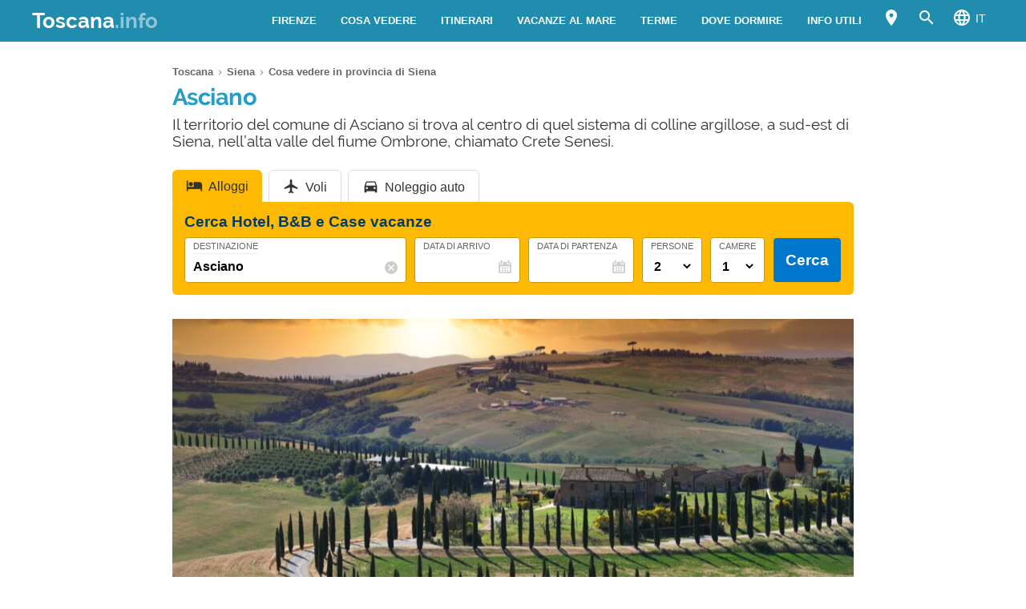

--- FILE ---
content_type: text/html; charset=UTF-8
request_url: https://www.toscana.info/siena/provincia/asciano/
body_size: 22692
content:
<!DOCTYPE html><html xmlns=http://www.w3.org/1999/xhtml lang=it><head><meta name="viewport" content="width=device-width, initial-scale=1.0, maximum-scale=5.0, user-scalable=yes"><meta http-equiv="Content-Type" content="text/html; charset=UTF-8"><link rel=profile href=http://gmpg.org/xfn/11><link rel=pingback href=https://www.toscana.info/xmlrpc.php><link rel=alternate type=application/rss+xml title="RSS Feed" href=https://www.toscana.info/feed/ ><link rel="shortcut icon" href=https://www.toscana.info/wp-content/themes/guide/img/favicondefault.ico><link rel=image_src href=https://www.toscana.info/wp-content/uploads/sites/123/asciano-cipressi-hd.jpg><meta property="og:site_name" content="Toscana"><meta property="og:title" content="Asciano - Cosa vedere e come arrivare"><meta property="og:description" content="Il territorio del comune di Asciano si trova al centro di quel sistema di colline argillose, a sud-est di Siena, nell’alta valle del fiume Ombrone, chiamato Crete Senesi."><meta property="og:image" content="https://www.toscana.info/wp-content/uploads/sites/123/asciano-cipressi-hd.jpg"><meta property="og:url" content="https://www.toscana.info/siena/provincia/asciano/"><meta name="description" content="Il territorio del comune di Asciano si trova al centro di quel sistema di colline argillose, a sud-est di Siena, nell’alta valle del fiume Ombrone, chiamato Crete Senesi."><meta name="thumbnail" content="https://www.toscana.info/wp-content/uploads/sites/123/asciano-cipressi-thumbnail.jpg"><meta name="robots" content = "max-image-preview: large"><meta name="ejamo_page_id" content="872"><meta name="ejamo_site_url" content="https://www.toscana.info"><title>Asciano - Cosa vedere e come arrivare</title>  <script type=application/ld+json>{"@context":"https://schema.org","@type":"Article","mainEntityOfPage":{"@type":"WebPage","@id":"https://www.toscana.info/siena/provincia/asciano/"},"headline":"Asciano","description":"Il territorio del comune di Asciano si trova al centro di quel sistema di colline argillose, a sud-est di Siena, nell’alta valle del fiume Ombrone, chiamato Crete Senesi.","image":["https://www.toscana.info/wp-content/uploads/sites/123/asciano-cipressi-hd.jpg","https://www.toscana.info/wp-content/uploads/sites/123/asciano-cipressi-thumbnail.jpg"],"datePublished":"2021-09-09T12:34:29+02:00","dateModified":"2021-10-05T17:56:37+02:00","author":{"@type":"Organization","@id":"https://www.ejamo.com/#organization","name":"eJamo.com"},"publisher":{"@type":"Organization","@id":"https://www.ejamo.com/#organization","name":"eJamo.com","legalName":"eJamo.com Srl","url":"https://www.ejamo.com","logo":{"@type":"ImageObject","url":"https://www.ejamo.com/wp-content/themes/ejamo/img/logo.png","height":"65","width":"208"}},"inLanguage":"it-IT"}</script> <meta name='robots' content='max-image-preview:large'><style>img:is([sizes="auto" i], [sizes^="auto," i]){contain-intrinsic-size:3000px 1500px}</style><link rel=dns-prefetch href=//ajax.googleapis.com><style id=classic-theme-styles-inline-css>/*! This file is auto-generated */
.wp-block-button__link{color:#fff;background-color:#32373c;border-radius:9999px;box-shadow:none;text-decoration:none;padding:calc(.667em + 2px) calc(1.333em + 2px);font-size:1.125em}.wp-block-file__button{background:#32373c;color:#fff;text-decoration:none}</style><style id=global-styles-inline-css>/*<![CDATA[*/:root{--wp--preset--aspect-ratio--square:1;--wp--preset--aspect-ratio--4-3:4/3;--wp--preset--aspect-ratio--3-4:3/4;--wp--preset--aspect-ratio--3-2:3/2;--wp--preset--aspect-ratio--2-3:2/3;--wp--preset--aspect-ratio--16-9:16/9;--wp--preset--aspect-ratio--9-16:9/16;--wp--preset--color--black:#000;--wp--preset--color--cyan-bluish-gray:#abb8c3;--wp--preset--color--white:#fff;--wp--preset--color--pale-pink:#f78da7;--wp--preset--color--vivid-red:#cf2e2e;--wp--preset--color--luminous-vivid-orange:#ff6900;--wp--preset--color--luminous-vivid-amber:#fcb900;--wp--preset--color--light-green-cyan:#7bdcb5;--wp--preset--color--vivid-green-cyan:#00d084;--wp--preset--color--pale-cyan-blue:#8ed1fc;--wp--preset--color--vivid-cyan-blue:#0693e3;--wp--preset--color--vivid-purple:#9b51e0;--wp--preset--gradient--vivid-cyan-blue-to-vivid-purple:linear-gradient(135deg,rgba(6,147,227,1) 0%,rgb(155,81,224) 100%);--wp--preset--gradient--light-green-cyan-to-vivid-green-cyan:linear-gradient(135deg,rgb(122,220,180) 0%,rgb(0,208,130) 100%);--wp--preset--gradient--luminous-vivid-amber-to-luminous-vivid-orange:linear-gradient(135deg,rgba(252,185,0,1) 0%,rgba(255,105,0,1) 100%);--wp--preset--gradient--luminous-vivid-orange-to-vivid-red:linear-gradient(135deg,rgba(255,105,0,1) 0%,rgb(207,46,46) 100%);--wp--preset--gradient--very-light-gray-to-cyan-bluish-gray:linear-gradient(135deg,rgb(238,238,238) 0%,rgb(169,184,195) 100%);--wp--preset--gradient--cool-to-warm-spectrum:linear-gradient(135deg,rgb(74,234,220) 0%,rgb(151,120,209) 20%,rgb(207,42,186) 40%,rgb(238,44,130) 60%,rgb(251,105,98) 80%,rgb(254,248,76) 100%);--wp--preset--gradient--blush-light-purple:linear-gradient(135deg,rgb(255,206,236) 0%,rgb(152,150,240) 100%);--wp--preset--gradient--blush-bordeaux:linear-gradient(135deg,rgb(254,205,165) 0%,rgb(254,45,45) 50%,rgb(107,0,62) 100%);--wp--preset--gradient--luminous-dusk:linear-gradient(135deg,rgb(255,203,112) 0%,rgb(199,81,192) 50%,rgb(65,88,208) 100%);--wp--preset--gradient--pale-ocean:linear-gradient(135deg,rgb(255,245,203) 0%,rgb(182,227,212) 50%,rgb(51,167,181) 100%);--wp--preset--gradient--electric-grass:linear-gradient(135deg,rgb(202,248,128) 0%,rgb(113,206,126) 100%);--wp--preset--gradient--midnight:linear-gradient(135deg,rgb(2,3,129) 0%,rgb(40,116,252) 100%);--wp--preset--font-size--small:13px;--wp--preset--font-size--medium:20px;--wp--preset--font-size--large:36px;--wp--preset--font-size--x-large:42px;--wp--preset--spacing--20:0,44rem;--wp--preset--spacing--30:0,67rem;--wp--preset--spacing--40:1rem;--wp--preset--spacing--50:1,5rem;--wp--preset--spacing--60:2,25rem;--wp--preset--spacing--70:3,38rem;--wp--preset--spacing--80:5,06rem;--wp--preset--shadow--natural:6px 6px 9px rgba(0, 0, 0, 0.2);--wp--preset--shadow--deep:12px 12px 50px rgba(0, 0, 0, 0.4);--wp--preset--shadow--sharp:6px 6px 0px rgba(0, 0, 0, 0.2);--wp--preset--shadow--outlined:6px 6px 0px -3px rgba(255, 255, 255, 1), 6px 6px rgba(0, 0, 0, 1);--wp--preset--shadow--crisp:6px 6px 0px rgba(0, 0, 0, 1)}:where(.is-layout-flex){gap:0.5em}:where(.is-layout-grid){gap:0.5em}body .is-layout-flex{display:flex}.is-layout-flex{flex-wrap:wrap;align-items:center}.is-layout-flex>:is(*,div){margin:0}body .is-layout-grid{display:grid}.is-layout-grid>:is(*,div){margin:0}:where(.wp-block-columns.is-layout-flex){gap:2em}:where(.wp-block-columns.is-layout-grid){gap:2em}:where(.wp-block-post-template.is-layout-flex){gap:1.25em}:where(.wp-block-post-template.is-layout-grid){gap:1.25em}.has-black-color{color:var(--wp--preset--color--black) !important}.has-cyan-bluish-gray-color{color:var(--wp--preset--color--cyan-bluish-gray) !important}.has-white-color{color:var(--wp--preset--color--white) !important}.has-pale-pink-color{color:var(--wp--preset--color--pale-pink) !important}.has-vivid-red-color{color:var(--wp--preset--color--vivid-red) !important}.has-luminous-vivid-orange-color{color:var(--wp--preset--color--luminous-vivid-orange) !important}.has-luminous-vivid-amber-color{color:var(--wp--preset--color--luminous-vivid-amber) !important}.has-light-green-cyan-color{color:var(--wp--preset--color--light-green-cyan) !important}.has-vivid-green-cyan-color{color:var(--wp--preset--color--vivid-green-cyan) !important}.has-pale-cyan-blue-color{color:var(--wp--preset--color--pale-cyan-blue) !important}.has-vivid-cyan-blue-color{color:var(--wp--preset--color--vivid-cyan-blue) !important}.has-vivid-purple-color{color:var(--wp--preset--color--vivid-purple) !important}.has-black-background-color{background-color:var(--wp--preset--color--black) !important}.has-cyan-bluish-gray-background-color{background-color:var(--wp--preset--color--cyan-bluish-gray) !important}.has-white-background-color{background-color:var(--wp--preset--color--white) !important}.has-pale-pink-background-color{background-color:var(--wp--preset--color--pale-pink) !important}.has-vivid-red-background-color{background-color:var(--wp--preset--color--vivid-red) !important}.has-luminous-vivid-orange-background-color{background-color:var(--wp--preset--color--luminous-vivid-orange) !important}.has-luminous-vivid-amber-background-color{background-color:var(--wp--preset--color--luminous-vivid-amber) !important}.has-light-green-cyan-background-color{background-color:var(--wp--preset--color--light-green-cyan) !important}.has-vivid-green-cyan-background-color{background-color:var(--wp--preset--color--vivid-green-cyan) !important}.has-pale-cyan-blue-background-color{background-color:var(--wp--preset--color--pale-cyan-blue) !important}.has-vivid-cyan-blue-background-color{background-color:var(--wp--preset--color--vivid-cyan-blue) !important}.has-vivid-purple-background-color{background-color:var(--wp--preset--color--vivid-purple) !important}.has-black-border-color{border-color:var(--wp--preset--color--black) !important}.has-cyan-bluish-gray-border-color{border-color:var(--wp--preset--color--cyan-bluish-gray) !important}.has-white-border-color{border-color:var(--wp--preset--color--white) !important}.has-pale-pink-border-color{border-color:var(--wp--preset--color--pale-pink) !important}.has-vivid-red-border-color{border-color:var(--wp--preset--color--vivid-red) !important}.has-luminous-vivid-orange-border-color{border-color:var(--wp--preset--color--luminous-vivid-orange) !important}.has-luminous-vivid-amber-border-color{border-color:var(--wp--preset--color--luminous-vivid-amber) !important}.has-light-green-cyan-border-color{border-color:var(--wp--preset--color--light-green-cyan) !important}.has-vivid-green-cyan-border-color{border-color:var(--wp--preset--color--vivid-green-cyan) !important}.has-pale-cyan-blue-border-color{border-color:var(--wp--preset--color--pale-cyan-blue) !important}.has-vivid-cyan-blue-border-color{border-color:var(--wp--preset--color--vivid-cyan-blue) !important}.has-vivid-purple-border-color{border-color:var(--wp--preset--color--vivid-purple) !important}.has-vivid-cyan-blue-to-vivid-purple-gradient-background{background:var(--wp--preset--gradient--vivid-cyan-blue-to-vivid-purple) !important}.has-light-green-cyan-to-vivid-green-cyan-gradient-background{background:var(--wp--preset--gradient--light-green-cyan-to-vivid-green-cyan) !important}.has-luminous-vivid-amber-to-luminous-vivid-orange-gradient-background{background:var(--wp--preset--gradient--luminous-vivid-amber-to-luminous-vivid-orange) !important}.has-luminous-vivid-orange-to-vivid-red-gradient-background{background:var(--wp--preset--gradient--luminous-vivid-orange-to-vivid-red) !important}.has-very-light-gray-to-cyan-bluish-gray-gradient-background{background:var(--wp--preset--gradient--very-light-gray-to-cyan-bluish-gray) !important}.has-cool-to-warm-spectrum-gradient-background{background:var(--wp--preset--gradient--cool-to-warm-spectrum) !important}.has-blush-light-purple-gradient-background{background:var(--wp--preset--gradient--blush-light-purple) !important}.has-blush-bordeaux-gradient-background{background:var(--wp--preset--gradient--blush-bordeaux) !important}.has-luminous-dusk-gradient-background{background:var(--wp--preset--gradient--luminous-dusk) !important}.has-pale-ocean-gradient-background{background:var(--wp--preset--gradient--pale-ocean) !important}.has-electric-grass-gradient-background{background:var(--wp--preset--gradient--electric-grass) !important}.has-midnight-gradient-background{background:var(--wp--preset--gradient--midnight) !important}.has-small-font-size{font-size:var(--wp--preset--font-size--small) !important}.has-medium-font-size{font-size:var(--wp--preset--font-size--medium) !important}.has-large-font-size{font-size:var(--wp--preset--font-size--large) !important}.has-x-large-font-size{font-size:var(--wp--preset--font-size--x-large) !important}:where(.wp-block-post-template.is-layout-flex){gap:1.25em}:where(.wp-block-post-template.is-layout-grid){gap:1.25em}:where(.wp-block-columns.is-layout-flex){gap:2em}:where(.wp-block-columns.is-layout-grid){gap:2em}:root :where(.wp-block-pullquote){font-size:1.5em;line-height:1.6}/*]]>*/</style><link rel=canonical href=https://www.toscana.info/siena/provincia/asciano/ >  <script async src="https://www.googletagmanager.com/gtag/js?id=G-CMXZ3DMHEB"></script> <script>window.dataLayer=window.dataLayer||[];function gtag(){dataLayer.push(arguments);}
gtag('js',new Date());gtag('config','G-CMXZ3DMHEB');gtag('config','G-2J1B1R698S');</script>  <noscript><style>.lazyload{display:none}</style></noscript> <script async defer src=https://widget.getyourguide.com/dist/pa.umd.production.min.js data-gyg-partner-id=583AF></script> <style>a,abbr,acronym,address,applet,article,aside,audio,b,big,blockquote,body,canvas,caption,center,cite,code,dd,del,details,dfn,div,dl,dt,em,embed,fieldset,figcaption,figure,footer,form,h1,h2,h3,h4,h5,h6,header,hgroup,html,i,iframe,img,ins,kbd,label,legend,li,mark,menu,nav,object,ol,output,p,pre,q,ruby,s,samp,section,small,span,strike,strong,sub,summary,sup,table,tbody,td,tfoot,th,thead,time,tr,tt,u,ul,var,video{margin:0;padding:0;border:0;font-size:100%;font:inherit;vertical-align:baseline}article,aside,details,figcaption,figure,footer,header,hgroup,menu,nav,section{display:block}body{line-height:1}ol,ul{list-style:none}blockquote,q{quotes:none}blockquote:after,blockquote:before,q:after,q:before{content:"";content:none}table{border-collapse:collapse;border-spacing:0}body{font-family:-apple-system,BlinkMacSystemFont,"Segoe UI","Roboto","Oxygen","Ubuntu","Cantarell","Fira Sans","Droid Sans","Helvetica Neue",sans-serif;line-height:1.8em;font-weight:400;font-size:16px;color:#424242;background-size:cover;font-smooth:always;-webkit-font-smoothing:subpixel-antialiased;-webkit-text-size-adjust:none;background:#FFF}button,input,select{color:#333;font-family:-apple-system,BlinkMacSystemFont,"Segoe UI","Roboto","Oxygen","Ubuntu","Cantarell","Fira Sans","Droid Sans","Helvetica Neue",sans-serif}optgroup{font-weight:600}strong{font-weight:600}em{font-style:italic}::-moz-selection{background:#c1e8f4;text-shadow:none}::selection{background:#c1e8f4;text-shadow:none}.clearfix:after,.clearfix:before{content:" ";display:table}.clearfix:after{clear:both}.clearfix{*zoom:1}.clear,.clr{clear:both}a{text-decoration:none}@font-face{font-family:"Raleway";src:url("/wp-content/themes/guide/font/Raleway-Regular.eot");src:local("Raleway Regular"),local("Raleway-Regular"),url("/wp-content/themes/guide/font/Raleway-Regular.woff2") format("woff2"),url("/wp-content/themes/guide/font/Raleway-Regular.woff") format("woff");font-weight:normal;font-display:swap;font-style:normal}@font-face{font-family:"Raleway";src:url("/wp-content/themes/guide/font/Raleway-Bold.eot");src:local("Raleway Bold"),local("Raleway-Bold"),url("/wp-content/themes/guide/font/Raleway-Bold.woff2") format("woff2"),url("/wp-content/themes/guide/font/Raleway-Bold.woff") format("woff");font-weight:bold;font-display:swap;font-style:normal}@font-face{font-family:"Material Icons";font-display:block;font-style:normal;font-weight:400;src:url("/wp-content/themes/guide/font/MaterialIcons-Regular.eot");src:local("Material Icons"),local("MaterialIcons-Regular"),url("/wp-content/themes/guide/font/MaterialIcons-Regular.woff2") format("woff2"),url("/wp-content/themes/guide/font/MaterialIcons-Regular.woff") format("woff"),url("/wp-content/themes/guide/font/MaterialIcons-Regular.ttf") format("truetype")}.material-icons{font-family:"Material Icons";font-weight:normal;font-style:normal;font-size:24px;display:inline-block;width:1em;height:1em;line-height:1;text-transform:none;letter-spacing:normal;word-wrap:normal;white-space:nowrap;direction:ltr;-webkit-font-smoothing:antialiased;text-rendering:optimizeLegibility;-moz-osx-font-smoothing:grayscale;-webkit-font-feature-settings:"liga";font-feature-settings:"liga"}@media (min-width:1280px){body{background:#FFF}#content,.flex{display:-webkit-box;display:-ms-flexbox;display:flex}}#content{margin-top:20px}article{width:100%}.mfp-hide{display:none}h1{font-family:Raleway;color:#249ec5;line-height:1em;font-weight:700;margin-bottom:5px;letter-spacing:-0.02em}@media (min-width:641px){h1{font-size:1.8em}}@media (max-width:640px){h1{font-size:1.7em}}.excerpt{font-family:Raleway;font-size:1.2em;color:#333;line-height:1.1em;margin-top:10px}@media (max-width:640px){.excerpt{font-size:1em;margin-top:5px;line-height:1.2em}}.lazyload{display:block}.lazyload,.lazyloading{opacity:0}.lazyloaded{opacity:1;-webkit-transition:opacity 300ms;transition:opacity 300ms}#breadcrumb{color:#999;font-size:0.8em;margin:0px
0px 5px 0px;line-height:0}#breadcrumb ol
li{display:inline-block;padding-bottom:5px}#breadcrumb ol li
a{color:#666;line-height:1.2em;text-decoration:none;font-weight:600;display:inline-block}#breadcrumb ol li a:hover{text-decoration:underline}#breadcrumb ol li:after{font-family:Material Icons;content:"\e5cc";vertical-align:middle;margin-left:2px;margin-right:2px}#breadcrumb ol li:last-child:after{display:none}.featured_image{padding:0px;clear:both;position:relative;margin:0
auto}@media (min-width:1280px){.featured_image{width:850px}}@media (min-width:641px) and (max-width:1279px){.featured_image{max-width:850px;width:90%}}@media (max-width:640px){.featured_image{width:90%}}@media (min-width:641px){.featured_image{margin:30px
auto}}@media (max-width:640px){.featured_image{margin:20px
auto}}.featured_image
.pic{position:relative;width:100%;height:auto}@media (min-width:1280px){.featured_image
.pic{height:390px}}.featured_image .pic
img{width:100%;height:auto;display:block;max-height:390px}.featured_image .pic
.copyright_pic{position:absolute;background-color:#000;opacity:0.7;filter:alpha(opacity=70);bottom:0px;left:0px;padding:0px
7px;color:#FFF;text-align:right;line-height:1em;z-index:1}@media (min-width:1280px){.featured_image .pic
.copyright_pic{font-size:0.7em;padding:6px
10px}}@media (max-width:1279px){.featured_image .pic
.copyright_pic{font-size:0.6em;padding:4px
6px}}@media (max-width:640px){.featured_image .pic
.copyright_pic{z-index:0;padding:3px
6px;left:0;right:auto;max-width:120px;text-align:left}}.featured_image .pic
.high{overflow:hidden;position:relative;padding-top:45.883%;width:100%}.featured_image .pic .high
img{max-height:initial;top:50%;-webkit-transform:translateY(-50%);transform:translateY(-50%);position:absolute;width:100%}@media (min-width:641px){.page-template-tpl_aeroporto .featured_image .pic,.page-template-tpl_dove-dormire .featured_image .pic,.page-template-tpl_noleggioauto .featured_image .pic,.page-template-tpl_voli .featured_image
.pic{float:right;width:350px;margin-left:20px;height:auto;margin-bottom:20px}.page-template-tpl_aeroporto .article_content .indexes,.page-template-tpl_dove-dormire .article_content .indexes,.page-template-tpl_noleggioauto .article_content .indexes,.page-template-tpl_voli .article_content
.indexes{clear:both}}#form_voli{margin:0
auto;margin-top:30px;background-color:#feba02;padding:20px;-webkit-box-sizing:border-box;box-sizing:border-box;border-radius:6px}@media (min-width:1280px){#form_voli{width:850px}}@media (min-width:641px) and (max-width:1279px){#form_voli{max-width:850px;width:90%}}@media (max-width:640px){#form_voli{width:90%}}#form_voli
.form_ss{background-color:#feba02}#form_voli
.tit{font-size:1.2em;font-weight:600;margin-bottom:15px;color:#003c66}#form_kayak{margin:0
auto;margin-top:30px;margin-bottom:30px}@media (min-width:1280px){#form_kayak{width:850px}}@media (min-width:641px) and (max-width:1279px){#form_kayak{max-width:850px;width:90%}}@media (max-width:640px){#form_kayak{width:90%}}@media (min-width:1280px){#form_kayak{border:1px
solid #CCC;padding:20px;border-radius:10px}}.article_content
#form_voli{background-color:#EEE}.article_content #form_voli
.form_ss{background-color:#EEE;border-radius:6px}@media (min-width:641px){p{font-size:1em;line-height:1.6em}}@media (max-width:640px){p{font-size:1.1em;line-height:1.7em}}.article_banner{margin:0
auto}@media (min-width:1280px){.article_banner{width:850px}}@media (min-width:641px) and (max-width:1279px){.article_banner{max-width:850px;width:90%}}@media (max-width:640px){.article_banner{width:90%}}.article_heading{margin:0
auto;line-height:1.6em}@media (min-width:1280px){.article_heading{width:850px}}@media (min-width:641px) and (max-width:1279px){.article_heading{max-width:850px;width:90%}}@media (max-width:640px){.article_heading{width:90%}}@media (min-width:641px){.article_heading{padding-top:30px}}@media (max-width:640px){.article_heading{padding-top:20px;font-size:0.95em;line-height:1.5em}}.article_content{color:#000;margin-top:30px;margin:0
auto}@media (min-width:1280px){.article_content{width:850px}}@media (min-width:641px) and (max-width:1279px){.article_content{max-width:850px;width:90%}}@media (max-width:640px){.article_content{width:90%}}@media (max-width:640px){.article_content{font-size:0.95em;line-height:1.5em}}.article_content
a{color:#249ec5;text-decoration:underline;font-weight:600}.article_content a:hover{text-decoration:none;color:#1c7b9a}.article_content
p{margin-bottom:15px}.article_content .accordion-toggle,.article_content .aereo,.article_content .auto,.article_content .pid,.article_content blockquote>ul,.article_content>ul{margin-bottom:20px}.article_content .accordion-toggle li,.article_content .aereo li,.article_content .auto li,.article_content .pid li,.article_content blockquote>ul li,.article_content>ul
li{padding:4px
0px;display:table;width:100%;line-height:1.6em}.article_content .accordion-toggle li p,.article_content .aereo li p,.article_content .auto li p,.article_content .pid li p,.article_content blockquote>ul li p,.article_content>ul li
p{margin:0}.article_content .accordion-toggle li:before,.article_content .aereo li:before,.article_content .auto li:before,.article_content .pid li:before,.article_content blockquote>ul li:before,.article_content>ul li:before{content:"•";color:#333;display:table-cell;font-size:1.4em;width:18px;vertical-align:top}.article_content .accordion-toggle li h3,.article_content .accordion-toggle li h4,.article_content .aereo li h3,.article_content .aereo li h4,.article_content .auto li h3,.article_content .auto li h4,.article_content .pid li h3,.article_content .pid li h4,.article_content blockquote>ul li h3,.article_content blockquote>ul li h4,.article_content>ul li h3,.article_content>ul li
h4{padding-top:0}.page-template-home-page
.article_content{margin-top:30px}#annuncio_top{width:100%;height:90px;display:block;padding-top:30px}@media (min-width:641px) and (max-width:830px){#annuncio_top{height:120px}}@media (max-width:640px){#annuncio_top{height:140px;padding-top:20px}}.avviso input[type=checkbox]{display:none}.avviso .lbl-toggle{display:block;padding:12px
20px 10px 20px;font-size:1.1em;line-height:1em;font-weight:600;background:#F5F5F5;border:1px
solid #DDD;cursor:pointer;-webkit-transition:all 0.25s ease-out;transition:all 0.25s ease-out;position:relative}.avviso .lbl-toggle
span{color:#666;font-size:0.6em;font-weight:400;text-transform:uppercase;display:inline-block}@media (min-width:1280px){.avviso .lbl-toggle
span{position:absolute;right:38px;top:14px}}@media (max-width:1279px){.avviso .lbl-toggle
span{text-decoration:underline}}.avviso .lbl-toggle:before{content:"\e626";font-family:Material Icons;color:#249ec5;font-size:1.5em;font-weight:400;margin-right:8px;vertical-align:middle;letter-spacing:0;width:44px}.avviso .lbl-toggle
.chiudi{display:none}.avviso .lbl-toggle:hover{color:#249ec5}.avviso .lbl-toggle:after{content:" ";display:inline-block;position:absolute;right:5px;top:16px;border-top:7px solid transparent;border-bottom:7px solid transparent;border-left:7px solid #666;vertical-align:middle;margin-right:0.7rem;-webkit-transform:translateY(-2px);transform:translateY(-2px);-webkit-transition:-webkit-transform 0.2s ease-out;transition:-webkit-transform 0.2s ease-out;transition:transform 0.2s ease-out;transition:transform 0.2s ease-out,-webkit-transform 0.2s ease-out}.avviso .toggle:checked+.lbl-toggle:after{-webkit-transform:rotate(90deg) translateX(-3px);transform:rotate(90deg) translateX(-3px)}.avviso .toggle:checked+.lbl-toggle>.apri{display:none}.avviso .toggle:checked+.lbl-toggle>.chiudi{display:inline}.avviso .collapsible-content{max-height:0px;overflow:hidden;-webkit-transition:max-height 0.25s ease-in-out;transition:max-height 0.25s ease-in-out}.avviso .toggle:checked+.lbl-toggle+.collapsible-content{max-height:800px}.avviso .collapsible-content .content-inner{border-bottom:1px solid #DDD;border-left:1px solid #DDD;border-right:1px solid #DDD;padding:15px
20px}.avviso .collapsible-content .content-inner
a{color:#249ec5;font-weight:600;text-decoration:underline}.avviso .collapsible-content .content-inner a:hover{color:#1c7b9a;text-decoration:none}.avviso .collapsible-content .content-inner
p{font-size:0.9em;line-height:1.4em}.avviso .collapsible-content .content-inner
h4{font-size:1.1em}@media (max-width:1279px){.avviso .lbl-toggle{font-size:1em;line-height:1.2em;padding:10px
15px}.avviso .lbl-toggle:after,.avviso .lbl-toggle:before{display:none}.avviso .collapsible-content .content-inner{padding:15px}.avviso .collapsible-content .content-inner
p{font-size:0.85em;line-height:1.5em}.avviso .collapsible-content .content-inner
h4{font-size:1em}}.viaggiaresicuri{display:block;font-weight:600;background:#F5F5F5;border:1px
solid #DDD;color:#333}@media (min-width:641px){.viaggiaresicuri{padding:12px
20px 10px 20px;font-size:1.1em;line-height:1em}}@media (max-width:640px){.viaggiaresicuri{padding:10px
15px 8px 10px;font-size:1em;line-height:1em}}.viaggiaresicuri:before{content:"\e626";font-family:Material Icons;color:#249ec5;font-size:1.5em;font-weight:400;margin-right:8px;vertical-align:middle;letter-spacing:0;width:44px}.viaggiaresicuri:hover{color:#249ec5}@media (min-width:1280px){body{margin-top:52px}}@media (max-width:1279px){body{margin-top:48px}}header{position:fixed;width:100%;z-index:1000;top:0px}@media (min-width:1280px){.head-mob,.nav-head{display:none}header{background-color:#208daf;color:#FFF;display:-webkit-box;display:-ms-flexbox;display:flex;z-index:99998;height:52px;top:0px}header
.wrapper{display:-webkit-box;display:-ms-flexbox;display:flex;-webkit-box-align:center;-ms-flex-align:center;align-items:center;margin:0
auto}}@media (min-width:1280px) and (min-width:1280px){header
.wrapper{width:1200px}}@media (min-width:1280px) and (min-width:641px) and (max-width:1279px){header
.wrapper{max-width:850px;width:90%}}@media (min-width:1280px) and (max-width:640px){header
.wrapper{width:90%}}@media (min-width:1280px){header
.logo{-webkit-box-flex:1;-ms-flex-positive:1;flex-grow:1}header .logo
a{font-size:1.6em;line-height:1.6em;font-family:Raleway;font-weight:700;color:#FFF}header .logo a
span{opacity:0.5}header .logo.sm
a{font-size:1.4em;line-height:1.8em}header
.site_nav{position:relative;display:inline-block;font-size:0.9em;float:right}header .site_nav
ul{list-style:none;margin:0;display:inline-block;float:right;margin-top:0px;height:52px;line-height:52px;height:auto}header .site_nav ul>li{position:relative;float:left}header .site_nav ul>li
a{display:block;color:#FFF;padding:0px
15px;text-transform:uppercase;font-size:0.9em;text-decoration:none;font-weight:600}header .site_nav ul li:hover
ul{display:block}header .site_nav ul li:hover>a{opacity:0.6}header .site_nav ul li.nav_btn_lang>a,header .site_nav ul li.nav_btn_map a,header .site_nav ul li.nav_btn_search
a{font-size:24px;margin:0px;padding:6px
10px;line-height:40px;outline:none}header .site_nav ul li.nav_btn_lang>a:hover,header .site_nav ul li.nav_btn_map a:hover,header .site_nav ul li.nav_btn_search a:hover{background-color:#249ec5;opacity:1}header .site_nav ul li.nav_btn_lang>a:hover i,header .site_nav ul li.nav_btn_map a:hover i,header .site_nav ul li.nav_btn_search a:hover
i{opacity:0.6}header .site_nav ul li.nav_btn_lang
span{margin-left:5px;font-size:14px;font-weight:400;vertical-align:top;line-height:2.5em}header .site_nav ul li.nav_btn_lang .sub-menu{width:120px}header .site_nav ul li.nav_btn_lang .sub-menu
img{vertical-align:bottom;margin-right:7px}header .site_nav ul .nav_btn_map
.label{display:none}header .site_nav ul .sub-menu{display:none;position:absolute;font-size:0.9em;z-index:99999;top:52px;height:auto;padding:20px
30px;background:#FFF;line-height:1em;left:50%;width:260px;opacity:0;-webkit-animation:fadeInMenu 0.2s ease-in both;animation:fadeInMenu 0.2s ease-in both;-webkit-box-shadow:0 3rem 9rem rgba(0,0,0,0.4);box-shadow:0 3rem 9rem rgba(0,0,0,0.4)}@-webkit-keyframes
fadeInMenu{0%{opacity:0;-webkit-transform:translate3d(-50%,10px,0);transform:translate3d(-50%,10px,0)}to{opacity:1;-webkit-transform:translate3d(-50%,0,0);transform:translate3d(-50%,0,0);-webkit-box-shadow:0 3rem 9rem rgba(0,0,0,0.4);box-shadow:0 3rem 9rem rgba(0,0,0,0.4)}}@keyframes
fadeInMenu{0%{opacity:0;-webkit-transform:translate3d(-50%,10px,0);transform:translate3d(-50%,10px,0)}to{opacity:1;-webkit-transform:translate3d(-50%,0,0);transform:translate3d(-50%,0,0);-webkit-box-shadow:0 3rem 9rem rgba(0,0,0,0.4);box-shadow:0 3rem 9rem rgba(0,0,0,0.4)}}header .site_nav ul .sub-menu:before{bottom:100%;left:50%;border:solid transparent;content:" ";height:0;width:0;position:absolute;pointer-events:none;border-color:rgba(255,255,255,0);border-bottom-color:#FFF;border-width:10px;margin-left:-10px}header .site_nav ul .sub-menu
li{float:none;border-bottom:1px solid #F5F5F5}header .site_nav ul .sub-menu li:last-of-type{border:0}header .site_nav ul .sub-menu li:hover>a{opacity:1}header .site_nav ul .sub-menu li
a{padding:10px
0px;color:#333;text-transform:none;font-size:1.2em;line-height:1.3em;display:-webkit-box;display:-ms-flexbox;display:flex;-webkit-transition:all 0.23s ease-in-out 0s;transition:all 0.23s ease-in-out 0s;font-weight:400}header .site_nav ul .sub-menu li a:hover{color:#249ec5}header .site_nav ul .sub-menu
.show_all{margin:5px
-30px -30px -30px;text-align:center}header .site_nav ul .sub-menu .show_all
a{padding:18px;text-transform:uppercase;font-size:1.1em;line-height:1em;background-color:#249ec5}header .site_nav ul .sub-menu .show_all a:after{font-family:Material Icons;content:"\e5cc";opacity:0.6;vertical-align:bottom;font-size:1.5em;margin-left:2px}header .site_nav ul .sub-menu .show_all a:hover{background-color:#1c7b9a}header .site_nav ul .sub-menu li.featured
a{display:block}header .site_nav ul .sub-menu li.featured a
.foto{margin-bottom:12px;width:260px;height:119px;background-size:cover}header .site_nav ul .sub-menu li.featured
.descr{line-height:1.4em;-ms-flex-preferred-size:100%;flex-basis:100%;margin-bottom:5px;margin-top:-5px;font-size:1em;opacity:0.8;color:#333;border-bottom:1px solid #EEE;padding-bottom:15px}header .site_nav ul .sub-menu .menu-item.aff
a{line-height:1.1em;-webkit-box-align:center;-ms-flex-align:center;align-items:center}header .site_nav ul .sub-menu .menu-item.aff a
img{margin-right:10px;height:34px}header .site_nav ul .sub-menu .menu-item.aff a
span{font-size:0.9em}header .site_nav ul .sub-menu
.twocolumns{display:table;width:100%}header .site_nav ul .sub-menu .twocolumns li.menu-item{display:inline-block;width:48%}header .site_nav ul .sub-menu .twocolumns li.menu-item:nth-last-child(-n+2){border:0}header .site_nav ul .sub-menu .twocolumns li.menu-item
a{line-height:1em}header .site_nav ul .sub-menu .twocolumns li.menu-item:nth-child(odd){margin-right:4%}}@media (max-width:1279px){.dis-scroll{overflow:hidden}#menu-top-container{display:none}header{height:52px}header{background-color:#208daf;color:#FFF;display:-webkit-box;display:-ms-flexbox;display:flex;z-index:99998;width:100%}header
.wrapper{display:-webkit-box;display:-ms-flexbox;display:flex;-webkit-box-align:center;-ms-flex-align:center;align-items:center;-webkit-box-pack:center;-ms-flex-pack:center;justify-content:center;margin:0
auto}}@media (max-width:1279px) and (min-width:1280px){header
.wrapper{width:1200px}}@media (max-width:1279px) and (min-width:641px) and (max-width:1279px){header
.wrapper{max-width:850px;width:90%}}@media (max-width:1279px) and (max-width:640px){header
.wrapper{width:90%}}@media (max-width:1279px){header .wrapper>a{width:100%}header
.logo{-webkit-box-flex:1;-ms-flex-positive:1;flex-grow:1;line-height:0}header .logo
a{font-size:1.4em;line-height:1em;font-family:Raleway;font-weight:700;color:#FFF}header .logo a
span{opacity:0.5}header .logo.sm
a{font-size:1em}}@media (max-width:1279px) and (max-width:1279px){header{height:48px}header #logo_cont .content
.logo{font-size:1.2em;margin-top:3px;text-transform:uppercase}}@media (max-width:1279px){.head-mob{display:-webkit-box;display:-ms-flexbox;display:flex;-webkit-box-align:center;-ms-flex-align:center;align-items:center}.head-mob .search_btn
a{line-height:0;display:block;padding:9px
0px}.head-mob .search_btn a
i{font-size:1.8em;display:block}.head-mob
.nav_btn{margin-left:10px}.head-mob .nav_btn
a{line-height:0;display:block;padding:8px
0px}.head-mob .nav_btn a
i{font-size:2em;display:block}.head-mob
a{color:#FFF}.site_nav{position:fixed;z-index:100;top:0;right:-1px;width:90%;height:100%;background-color:#249ec5;-webkit-transition-duration:0.5s;transition-duration:0.5s;-webkit-backface-visibility:hidden;backface-visibility:hidden;-webkit-transform:translate(100%,0);transform:translate(100%,0)}}@media (max-width:1279px) and (min-width:641px) and (max-width:1279px){.site_nav{width:50%}}@media (max-width:1279px){.site_nav.is-visible{-webkit-transform:translate(0,0);transform:translate(0,0);-webkit-box-shadow:-4px 0 30px rgba(0,0,0,0.2);box-shadow:-4px 0 30px rgba(0,0,0,0.2);overflow:auto;-webkit-transition:-webkit-transform 0.4s 0s,box-shadow 0s 0s;-webkit-transition:-webkit-transform 0.4s 0s,-webkit-box-shadow 0s 0s;transition:-webkit-transform 0.4s 0s,-webkit-box-shadow 0s 0s;transition:transform 0.4s 0s,box-shadow 0s 0s;transition:transform 0.4s 0s,box-shadow 0s 0s,-webkit-transform 0.4s 0s,-webkit-box-shadow 0s 0s}.site_nav .nav-head{padding:0px
15px 0 0;height:45px;position:relative;background-color:#249ec5}.site_nav .close-nav{position:absolute;height:54px;width:54px;right:18px;top:50%;bottom:auto;-webkit-transform:translate(0,-50%);transform:translate(0,-50%);overflow:hidden;text-indent:100%;white-space:nowrap}.site_nav .close-nav:after,.site_nav .close-nav:before{content:"";position:absolute;height:3px;width:28px;right:0;top:45%;background-color:#FFF;-webkit-backface-visibility:hidden;backface-visibility:hidden}.site_nav .close-nav:after{-webkit-transform:translate(-50%,-50%);transform:translate(-50%,-50%);-webkit-transform:rotate(45deg);transform:rotate(45deg)}.site_nav .close-nav:before{-webkit-transform:translate(-50%,-50%);transform:translate(-50%,-50%);-webkit-transform:rotate(-45deg);transform:rotate(-45deg)}.site_nav
ul{display:-webkit-box;display:-ms-flexbox;display:flex;-ms-flex-wrap:wrap;flex-wrap:wrap}.site_nav ul>li
a{text-decoration:none;color:#FFF}.site_nav ul
li{width:100%;line-height:1.3em}.site_nav ul li
a{display:block;padding:10px
15px;background-color:#249ec5;border-top:1px solid rgba(255,255,255,0.2)}.site_nav ul li a:hover{background-color:#1c7b9a}.site_nav ul li.nav_btn_map
a{border-bottom:1px solid rgba(255,255,255,0.2)}.site_nav ul
li.nav_btn_lang{margin-left:15px}.site_nav ul li.nav_btn_lang>a{display:none}.site_nav ul li.nav_btn_lang .sub-menu{display:-webkit-box;display:-ms-flexbox;display:flex;-ms-flex-wrap:nowrap;flex-wrap:nowrap;-webkit-box-align:center;-ms-flex-align:center;align-items:center}.site_nav ul li.nav_btn_lang .sub-menu
li{width:auto}.site_nav ul li.nav_btn_lang .sub-menu li
a{background-color:initial;border-top:0;border:1px
solid rgba(255,255,255,0.2);padding:10px;margin:15px
15px 0px 0px;text-align:center}.site_nav ul li.nav_btn_lang .sub-menu li a:before{display:none}.site_nav ul li.nav_btn_lang .sub-menu li a
img{vertical-align:bottom;margin-right:3px}.site_nav ul .bottone-home,.site_nav ul .flags,.site_nav ul .nav_btn_map i,.site_nav ul
.nav_btn_search{display:none}.site_nav ul .sub-menu{display:none}.site_nav ul .sub-menu .descr,.site_nav ul .sub-menu .foto,.site_nav ul .sub-menu
.show_all{display:none}.site_nav ul .sub-menu li
a{background-color:#208daf;font-size:0.9em;padding:8px
15px 8px 15px}.site_nav ul .sub-menu li a:before{content:"\e5cc";font-family:Material Icons;opacity:0.5;vertical-align:middle;margin-right:2px;text-transform:lowercase}.site_nav ul .sub-menu li a.pren-hotel:before{content:"\e53a"}.site_nav ul .sub-menu li a.pren-voli:before{content:"\e539"}.site_nav ul .sub-menu li a.pren-auto:before{content:"\e531"}.site_nav ul .sub-menu li a.pren-traghetti:before{content:"\e532"}.site_nav ul .sub-menu li a.pren-attr:before{content:"\e53f"}.site_nav ul .sub-menu li a.pren-transfer:before{content:"\e559"}.site_nav ul .sub-menu li a.pren-assic:before{content:"\e8e8"}.site_nav ul
.open{display:block}.site_nav ul .sub-menu-btn{height:39px;width:39px;border-left:1px solid rgba(255,255,255,0.2);float:right;cursor:pointer;margin-top:1px}.site_nav ul .sub-menu-btn:before{font-family:Material Icons;content:"\e313";font-size:1.8em;padding:10px
0px 0px 5px;display:block}.site_nav ul .sub-menu-btn-opened{background-color:#208daf}.site_nav ul .sub-menu-btn-opened:before{font-family:Material Icons;content:"\e316"}.site_nav ul .menu-item.aff a
img{display:none}.site_nav ul li.mob-search{width:100%;padding:10px
20px;background-color:#249ec5;border-top:1px solid rgba(255,255,255,0.2)}.site_nav ul li.mob-search
form{display:-webkit-box;display:-ms-flexbox;display:flex}.site_nav ul li.mob-search
input{border:0;background-color:#FFF;padding:5px
10px;border-radius:5px;font-size:1em;width:100%;margin-right:5px}.site_nav ul li.mob-search
button{background-color:#ed143d;border:0;border-radius:5px;color:#FFF;text-transform:uppercase;font-weight:700;font-size:1em;padding:5px
10px 6px 10px}.site_nav ul li.mob-search button:before{content:"\e8b6";font-family:Material Icons;margin-right:2px;font-size:1.2em;vertical-align:middle}.site_nav ul li.mob-search button:disabled{opacity:0.7;filter:alpha(opacity=70);background-color:#1c7b9a;cursor:default!important}.site_nav ul li.mob-search button:hover{cursor:pointer}.overlay{position:fixed;height:100%;width:100%;top:0;left:0;cursor:pointer;background-color:rgba(0,0,0,0.35);visibility:hidden;opacity:0;z-index:4;-webkit-backface-visibility:hidden;backface-visibility:hidden;-webkit-transition:opacity 0.4s 0s,visibility 0s 0.4s;transition:opacity 0.4s 0s,visibility 0s 0.4s}.overlay.is-visible{opacity:1;visibility:visible;-webkit-transition:opacity 0.4s 0s,visibility 0s 0s;transition:opacity 0.4s 0s,visibility 0s 0s}}.ingresso_top .content
.ribbon{color:#FFF;font-size:0.65em;font-weight:600;background-color:#999;text-transform:uppercase;display:initial;padding:2px
5px}.ingresso_top .content
.title{font-family:Raleway;font-weight:700;margin-top:3px}.ingresso_top .content
.action{background-color:#ff3d00;color:#FFF;border-radius:3px;font-weight:600;text-transform:uppercase;display:inline-block;line-height:1em}.ingresso_top .content .action:hover{background-color:#cc3100}@media (min-width:641px){.ingresso_top{max-width:290px;position:absolute;top:0;right:0;background-color:rgba(255,255,255,0.9);color:#000;height:100%;display:-webkit-box;display:-ms-flexbox;display:flex;-webkit-box-align:center;-ms-flex-align:center;align-items:center;clip-path:polygon(10% -1%,101% -1%,101% 101%,10% 101%,0% 50%)}.ingresso_top
.content{padding:10px
20px;text-align:right;margin:0
auto}.ingresso_top .content
.title{font-size:1.4em;line-height:1.1em}.ingresso_top .content
.price{font-size:1.1em;margin-top:5px}.ingresso_top .content
.action{font-size:1em;margin-top:15px;padding:8px
12px;margin-left:10px}}@media (max-width:640px){.ingresso_top{display:block;color:#000}.ingresso_top
.content{padding:10px;background-color:#F9F9F9}.ingresso_top .content
.ribbon{display:none}.ingresso_top .content
.title{font-size:1.1em;line-height:1em;font-weight:normal;margin-bottom:5px}.ingresso_top .content
.price{font-size:0.8em;position:absolute;right:10px;bottom:12px;width:100px;text-align:right;line-height:1.2em}.ingresso_top .content .price
span{font-weight:bold;font-size:1.3em}.ingresso_top .content
.action{font-size:0.8em;margin-top:7px;padding:6px
8px}}.hero{position:relative}.hero
figure{position:relative;width:100%;height:auto;overflow:hidden}.hero figure
img{height:auto;display:block;position:absolute;top:50%;left:50%;-webkit-transform:translate(-50%,-50%);transform:translate(-50%,-50%)}@media (max-width:1920px){.hero figure
img{width:100%}}@media (min-width:1921px){.hero figure
img{width:1900px}}.hero
.copyright_pic{position:absolute;font-size:0.7em;background-color:#000;opacity:0.7;filter:alpha(opacity=70);top:0px;right:0px;padding:7px;color:#FFF;text-align:right;line-height:1em}.hero
H1{left:50%;-webkit-transform:translate(-50%,-50%);transform:translate(-50%,-50%);text-transform:uppercase;color:#fff;position:absolute;font-weight:700;line-height:1em;background-color:rgba(36,158,197,0.8);font-family:Raleway;padding:0
20px;width:-webkit-max-content;width:-moz-max-content;width:max-content;max-width:100%;text-align:center}.hero H1
span{opacity:0.6}.hero
.payoff{color:#fff;position:absolute;background-color:rgba(28,123,154,0.8);font-family:Raleway;line-height:1em;width:-webkit-max-content;width:-moz-max-content;width:max-content;max-width:100%;left:50%;-webkit-transform:translate(-50%,-50%);transform:translate(-50%,-50%);text-align:center}@media (min-width:1280px) and (max-width:1420px){.hero figure
img{height:100%;width:auto}}@media (min-width:1280px){.hero
figure{height:500px}.hero
H1{font-size:6em;top:45%;padding:0
20px}.hero .big
H1{font-size:4.5em;top:47.5%;padding:0
10px}.hero
.payoff{top:59%;padding:5px
10px;font-size:1.2em;line-height:1.2em}}@media (min-width:641px) and (max-width:1279px) and (max-width:840px){.hero figure
img{height:100%;width:auto}}@media (min-width:641px) and (max-width:1279px){.hero
figure{height:290px}.hero
H1{font-size:4em;top:40%;padding:0
15px}.hero .big
H1{font-size:3em;top:43%;padding:0
7px}.hero
.payoff{top:57%;padding:5px
10px}}@media (max-width:640px) and (max-width:580px){.hero figure
img{height:100%;width:auto}}@media (max-width:640px){.hero
figure{height:200px}.hero
H1{font-size:2.5em;top:36%;padding:0
10px}.hero .big
H1{font-size:2em;top:38.5%;padding:0
5px}.hero
.payoff{top:52%;padding:3px
6px;font-size:0.75em;display:table}}.home
.excerpt_cont{margin:0
auto;margin-bottom:30px}@media (min-width:1280px){.home
.excerpt_cont{width:850px}}@media (min-width:641px) and (max-width:1279px){.home
.excerpt_cont{max-width:850px;width:90%}}@media (max-width:640px){.home
.excerpt_cont{width:90%}}.home .excerpt_cont
.excerpt{background-color:#FFF;position:relative}@media (min-width:1280px){.home .excerpt_cont
.excerpt{margin:-30px -30px -15px -30px;padding:20px
30px 10px 30px}}@media (min-width:641px) and (max-width:1279px){.home .excerpt_cont
.excerpt{margin:-40px -20px 0px -20px;padding:15px
20px 5px 20px}}@media (max-width:640px){.home .excerpt_cont
.excerpt{margin:-35px -10px 0px -10px;padding:10px
10px 0 10px}}.ma_header_home{position:relative}.ma_header_home
.pic{position:relative;width:100%;height:auto;overflow:hidden}.ma_header_home .pic
img{height:auto;display:block;position:absolute;top:50%;left:50%;-webkit-transform:translate(-50%,-50%);transform:translate(-50%,-50%)}@media (max-width:1920px){.ma_header_home .pic
img{width:100%}}@media (min-width:1921px){.ma_header_home .pic
img{width:1920px}}@media (min-width:1280px){.ma_header_home
.pic{height:400px}}@media (min-width:641px) and (max-width:1279px){.ma_header_home
.pic{height:300px}}@media (min-width:641px) and (max-width:1279px) and (max-width:860px){.ma_header_home
.pic{height:200px}}@media (max-width:640px){.ma_header_home
.pic{height:150px}}@media (max-width:640px) and (max-width:440px){.ma_header_home .pic
img{width:auto;height:100%}}.ma_header_home .pic
.copyright_pic{position:absolute;font-size:0.7em;background-color:#000;opacity:0.7;filter:alpha(opacity=70);bottom:0px;right:0px;padding:0px
7px;color:#FFF;text-align:right}.ma_header_home
.title{color:#fff;position:absolute;font-weight:700;line-height:1em;top:50%;left:50%;-webkit-transform:translate(-50%,-50%);transform:translate(-50%,-50%);font-family:Raleway;text-transform:uppercase;background-color:rgba(36,158,197,0.8);width:-webkit-max-content;width:-moz-max-content;width:max-content;padding:5px
20px}@media (min-width:1280px){.ma_header_home
.title{font-size:6em}}@media (min-width:641px) and (max-width:1279px){.ma_header_home
.title{font-size:4em}}@media (max-width:640px){.ma_header_home
.title{font-size:2.5em}}.ma_header_home
.title.long{text-align:center;line-height:0.9em}@media (min-width:1280px){.ma_header_home
.title.long{font-size:5em}}@media (min-width:641px) and (max-width:1279px){.ma_header_home
.title.long{font-size:3.2em}}@media (max-width:640px){.ma_header_home
.title.long{font-size:1.8em}}.ma_header_page{background-color:#249ec5}.ma_header_page
.title{line-height:1em;margin:0
auto}@media (min-width:1280px){.ma_header_page
.title{width:850px}}@media (min-width:641px) and (max-width:1279px){.ma_header_page
.title{max-width:850px;width:90%}}@media (max-width:640px){.ma_header_page
.title{width:90%}}.ma_header_page .title
a{color:#FFF;font-family:Raleway;font-weight:700;text-transform:uppercase}@media (min-width:1280px){.ma_header_page
.title{font-size:4em;text-align:center;padding-top:20px}}@media (max-width:1279px){.ma_header_page
.title{font-size:2em;padding-top:18px;padding-bottom:3px;margin:0
auto;text-align:center;text-transform:uppercase}}@media (max-width:1279px) and (min-width:1280px){.ma_header_page
.title{width:1200px}}@media (max-width:1279px) and (min-width:641px) and (max-width:1279px){.ma_header_page
.title{max-width:850px;width:90%}}@media (max-width:1279px) and (max-width:640px){.ma_header_page
.title{width:90%}}@media (max-width:1279px){.ma_header_page.fixed{position:fixed;top:0;width:100%;z-index:2}}.ma_menu{background-color:#249ec5}.ma_menu
ul{display:-webkit-box;display:-ms-flexbox;display:flex}.ma_menu ul
li{display:contents}.ma_menu ul li:before{content:".";font-size:2em;color:#FFF;opacity:0.5}.ma_menu ul li:first-child:before{content:""}.ma_menu ul li
a{color:#FFF;font-weight:600}@media (min-width:1921px){.macroarea_home
.ma_menu{width:1920px;margin:0
auto}}@media (min-width:1280px){.ma_menu
ul{-webkit-box-pack:center;-ms-flex-pack:center;justify-content:center}.ma_menu ul li
a{padding:10px
13px}.ma_menu ul li a:hover{opacity:0.7}}@media (max-width:1279px){.ma_menu{position:relative}.ma_menu
ul{white-space:nowrap;overflow-x:scroll}.ma_menu ul::-webkit-scrollbar{display:none}.ma_menu ul li:last-child
a{margin-right:15px}.ma_menu ul li
a{font-size:0.9em}.ma_menu:after{width:40px;height:100%;content:"";background-image:-webkit-gradient(linear,left top,right top,from(rgba(36,158,197,0)),to(#249ec5));background-image:linear-gradient(to right,rgba(36,158,197,0),#249ec5);position:absolute;right:0px;top:0px}}@media (min-width:641px) and (max-width:1279px){.ma_menu
ul{width:90%;margin:0
auto;max-width:850px}.ma_menu ul li:before{padding:9px
0;line-height:0}.ma_menu ul li
a{padding:5px
10px}.ma_menu ul li:first-of-type
a{margin-left:-10px}}@media (max-width:640px){.ma_menu ul li:before{font-size:1.6em;padding:11px
0;line-height:0}.ma_menu ul li
a{padding:4px
6px;text-transform:uppercase}.ma_menu ul li:first-of-type
a{margin-left:4%}.ma_menu ul li:last-of-type
a{padding-right:20px}.ma_menu.fixed{position:fixed;top:44px;width:100%;z-index:2}}#form_hotel_top{margin-top:30px;margin:0
auto}@media (min-width:1280px){#form_hotel_top{width:850px}}@media (min-width:641px) and (max-width:1279px){#form_hotel_top{max-width:850px;width:90%}}@media (max-width:640px){#form_hotel_top{width:90%}}#form_hotel_bottom{margin-top:30px;margin:0
auto}@media (min-width:1280px){#form_hotel_bottom{width:850px}}@media (min-width:641px) and (max-width:1279px){#form_hotel_bottom{max-width:850px;width:90%}}@media (max-width:640px){#form_hotel_bottom{width:90%}}.article_hotel{margin:0
auto}@media (min-width:1280px){.article_hotel{width:850px}}@media (min-width:641px) and (max-width:1279px){.article_hotel{max-width:850px;width:90%}}@media (max-width:640px){.article_hotel{width:90%}}#form_hotel_top
ul{display:-webkit-box;display:-ms-flexbox;display:flex;margin-top:25px;margin-bottom:-20px;height:40px}#form_hotel_top ul
li{overflow:hidden;height:40px}#form_hotel_top ul li a,#form_hotel_top ul li
span{padding:6px
17px 12px 17px;border-radius:6px;margin-right:8px;display:block}#form_hotel_top ul li a:before,#form_hotel_top ul li span:before{font-family:Material Icons;vertical-align:sub;font-size:1.3em;margin-right:7px;font-weight:400;content:"\e53a"}#form_hotel_top ul
li.hotel{height:50px}#form_hotel_top ul li.hotel
span{background-color:#feba02;color:#333}#form_hotel_top ul li.hotel span:before{content:"\e53a"}#form_hotel_top ul li
a{color:#333;border:1px
solid #DDD}@media (min-width:1280px){#form_hotel_top ul li a:hover{background-color:#07c;color:#FFF;border:1px
solid #07c}}#form_hotel_top ul li.flight a:before{content:"\e539"}#form_hotel_top ul li.car a:before{content:"\e531"}#form_hotel_top ul li.parking a:before{content:"\e54f"}@media (max-width:1279px){#form_hotel_top{position:relative}#form_hotel_top
ul{white-space:nowrap;overflow-x:scroll;margin-bottom:-18px;overflow-y:hidden}#form_hotel_top ul::-webkit-scrollbar{display:none}#form_hotel_top ul
li{overflow:initial;height:35px}#form_hotel_top ul li a,#form_hotel_top ul li
span{padding:1px
12px 0px 12px;border-radius:5px;margin-right:5px;font-size:0.9em}#form_hotel_top ul li
span{height:45px}#form_hotel_top ul li:last-child{z-index:1}#form_hotel_top ul li:last-child
a{margin-right:0px}#form_hotel_top ul:after{font-family:Material Icons;width:40px;height:35px;content:"";background-image:-webkit-gradient(linear,left top,right top,from(rgba(255,255,255,0)),to(white));background-image:linear-gradient(to right,rgba(255,255,255,0),white);position:absolute;right:0px;top:0px;padding-top:2px;text-align:end}}@media (min-width:641px) and (max-width:1279px){#form_hotel_top
ul{margin-bottom:-23px}}.fi-hotel{}.fi-hotel
form{background-color:#feba02;border-radius:6px}.fi-hotel
.tit{font-weight:600;color:#003c66}@media (min-width:641px){.fi-hotel{margin-bottom:20px;margin-top:20px}.fi-hotel
form{padding:15px}.fi-hotel
.tit{font-size:1.2em;margin-bottom:10px;line-height:1em}}@media (max-width:640px){.fi-hotel{margin-bottom:15px;margin-top:15px}.fi-hotel
form{padding:10px}.fi-hotel
.tit{font-size:1em;margin-bottom:8px;line-height:1em}}.fi-hotel
.input_fields{display:-webkit-box;display:-ms-flexbox;display:flex}.fi-hotel .input_fields .adulti,.fi-hotel .input_fields .camere,.fi-hotel .input_fields .data_arrivo,.fi-hotel .input_fields .data_partenza,.fi-hotel .input_fields
.destinazione{background-color:#FFF;border-radius:4px;border:1px
solid #cc9501;padding:5px
10px;margin-right:10px}.fi-hotel .input_fields
label{display:table;border-bottom:1px solid #EEE;padding-bottom:3px;font-size:0.7em;color:#666;text-transform:uppercase;line-height:1em;margin-bottom:2px}.fi-hotel .input_fields input,.fi-hotel .input_fields
select{border:0;font-size:1em;font-weight:600;color:#000;outline:0;padding:2px
0;background-color:#FFF}.fi-hotel .input_fields
.empty{border-bottom:2px solid #F00!important}.fi-hotel .input_fields .empty::-webkit-input-placeholder{color:#F00!important}.fi-hotel .input_fields .empty::-moz-placeholder{color:#F00!important}.fi-hotel .input_fields .empty:-ms-input-placeholder{color:#F00!important}.fi-hotel .input_fields .empty::-ms-input-placeholder{color:#F00!important}.fi-hotel .input_fields .empty::placeholder{color:#F00!important}.fi-hotel .input_fields
.empty_label{color:#F00!important}.fi-hotel .input_fields
.destinazione{position:relative;-ms-flex-preferred-size:100%;flex-basis:100%}.fi-hotel .input_fields .destinazione
input{width:100%}.fi-hotel .input_fields .destinazione input::-webkit-input-placeholder{font-style:italic;color:#999}.fi-hotel .input_fields .destinazione input::-moz-placeholder{font-style:italic;color:#999}.fi-hotel .input_fields .destinazione input:-ms-input-placeholder{font-style:italic;color:#999}.fi-hotel .input_fields .destinazione input::-ms-input-placeholder{font-style:italic;color:#999}.fi-hotel .input_fields .destinazione input::placeholder{font-style:italic;color:#999}.fi-hotel .input_fields .destinazione
.clear_field{position:absolute;display:block;bottom:10px;right:10px;width:16px;height:16px;background:#FFF url("/wp-content/themes/guide/img/clear.png") no-repeat right;cursor:pointer}.fi-hotel .input_fields .destinazione
.clear_field.hidden{display:none}@media (min-width:641px){.fi-hotel .input_fields
.altri_campi{display:-webkit-box;display:-ms-flexbox;display:flex;width:100%}}@media (max-width:640px){.fi-hotel .input_fields
.altri_campi{display:-webkit-box;display:-ms-flexbox;display:flex;width:100%;-ms-flex-wrap:wrap;flex-wrap:wrap}}.fi-hotel .input_fields .data_arrivo,.fi-hotel .input_fields
.data_partenza{min-width:110px}@media (min-width:641px) and (max-width:1279px){.fi-hotel .input_fields .data_arrivo,.fi-hotel .input_fields
.data_partenza{min-width:120px}}.fi-hotel .input_fields .data_arrivo input,.fi-hotel .input_fields .data_partenza
input{width:100%;cursor:pointer;background:#FFF url("/wp-content/themes/guide/img/calendar.png") no-repeat right}@media (min-width:641px) and (max-width:1279px){.fi-hotel .input_fields .adulti,.fi-hotel .input_fields
.camere{-webkit-box-flex:0!important;-ms-flex-positive:0!important;flex-grow:0!important}}.fi-hotel .input_fields .adulti select,.fi-hotel .input_fields .camere
select{border:0;width:100%}.fi-hotel .input_fields .cerca
button{font-size:1.2em;font-weight:700;background-color:#07c;color:#FFF;cursor:pointer;height:100%;border:1px
solid #feba02;border-radius:5px;padding:0
15px;-webkit-transition:all 0.3s ease-in-out 0s;transition:all 0.3s ease-in-out 0s}.fi-hotel .input_fields .cerca button:hover{background-color:#003c66}@media (min-width:641px) and (max-width:1279px){.fi-hotel
.input_fields{-ms-flex-wrap:wrap;flex-wrap:wrap}.fi-hotel .input_fields
label{font-size:0.6em;padding:2px
0}.fi-hotel .input_fields input,.fi-hotel .input_fields
select{padding:3px
0}.fi-hotel .input_fields
.destinazione{margin:0
0 5px 0;padding:5px
8px}.fi-hotel .input_fields .adulti,.fi-hotel .input_fields .camere,.fi-hotel .input_fields .data_arrivo,.fi-hotel .input_fields
.data_partenza{margin:0
5px 0 0;padding:5px
8px;-webkit-box-flex:1;-ms-flex-positive:1;flex-grow:1;-ms-flex-preferred-size:1%;flex-basis:1%}.fi-hotel .input_fields .data_arrivo,.fi-hotel .input_fields
.data_partenza{min-width:110px}}@media (max-width:640px){.fi-hotel
.input_fields{-ms-flex-wrap:wrap;flex-wrap:wrap}.fi-hotel .input_fields
label{font-size:0.6em;padding:2px
0}.fi-hotel .input_fields input,.fi-hotel .input_fields
select{padding:0}.fi-hotel .input_fields
.destinazione{margin:0
0 5px 0;padding:3px
5px}.fi-hotel .input_fields .adulti,.fi-hotel .input_fields .camere,.fi-hotel .input_fields .data_arrivo,.fi-hotel .input_fields
.data_partenza{margin:0
5px 0 0;padding:5px
8px;-webkit-box-flex:1;-ms-flex-positive:1;flex-grow:1;-ms-flex-preferred-size:1%;flex-basis:1%}.fi-hotel .input_fields .data_arrivo,.fi-hotel .input_fields
.data_partenza{min-width:42%;margin:0
5px 5px 0}.fi-hotel .input_fields
.data_partenza{margin-right:0}}.fi-hotel
.vantaggi{font-size:0.8em;line-height:1.9em;padding:10px
0 0 0;color:#000;-webkit-box-pack:center;-ms-flex-pack:center;justify-content:center}.fi-hotel .vantaggi
.item{display:-webkit-box;display:-ms-flexbox;display:flex;line-height:1.2em;margin:10px
15px;-webkit-box-align:start;-ms-flex-align:start;align-items:flex-start}.fi-hotel .vantaggi .item
strong{display:block}.fi-hotel .vantaggi .item:before{font-family:Material Icons;color:#249ec5;font-size:2.2em;margin-top:5px;margin-right:5px}.fi-hotel .vantaggi .item.confronta:before{content:"\e065"}.fi-hotel .vantaggi .item.eur:before{content:"\e926"}.fi-hotel .vantaggi .item.assistenza:before{content:"\e91f"}.fi-hotel .vantaggi .item
a{color:#666;text-decoration:underline}.fi-hotel .vantaggi .item a:hover{color:#000;text-decoration:none}@media (min-width:641px){.fi-hotel
.vantaggi{display:-webkit-box;display:-ms-flexbox;display:flex}.fi-hotel .vantaggi
.item{width:33%}}@media (max-width:640px){.fi-hotel .vantaggi
.item{margin:15px
0}}@media (max-width:640px){.mob_cmpct .fi-hotel .input_fields
.destinazione{-ms-flex-preferred-size:60%;flex-basis:60%}.open_form{display:none}.mob_cmpct
.open_form{display:block;background-color:#07c;-ms-flex-preferred-size:30%;flex-basis:30%;text-align:center;color:#FFF;margin-left:2%;margin-bottom:5px;border-radius:6px;line-height:3.2em;font-size:1em;font-weight:700;cursor:pointer;padding:0
2%}}@media (min-width:641px){.open_form{display:none}}@media (max-width:640px){#form_hotel_top .fi-hotel
.vantaggi{display:none}}@media (max-width:640px){#form_hotel_top.mob_cmpct
.altri_campi{display:none}}.page-template-tpl_aeroporto.section_airport .home_hotel .fi-hotel
form{background-color:#F5F5F5}.page-template-tpl_aeroporto.section_airport .home_hotel .fi-hotel form .input_fields .adulti,.page-template-tpl_aeroporto.section_airport .home_hotel .fi-hotel form .input_fields .camere,.page-template-tpl_aeroporto.section_airport .home_hotel .fi-hotel form .input_fields .data_arrivo,.page-template-tpl_aeroporto.section_airport .home_hotel .fi-hotel form .input_fields .data_partenza,.page-template-tpl_aeroporto.section_airport .home_hotel .fi-hotel form .input_fields
.destinazione{border-color:#DEDEDE}.page-template-tpl_aeroporto.section_airport .home_hotel .fi-hotel form .input_fields .cerca
button{border-color:#F5F5F5}.adv_inner{margin:0
auto}@media (min-width:1280px){.adv_inner{width:850px}}@media (min-width:641px) and (max-width:1279px){.adv_inner{max-width:850px;width:90%}}@media (max-width:640px){.adv_inner{width:90%}}.adv_outer{margin:0
auto;text-align:center}@media (min-width:1280px){.adv_outer{width:1200px}}@media (min-width:641px) and (max-width:1279px){.adv_outer{max-width:850px;width:90%}}@media (max-width:640px){.adv_outer{width:90%}}.tab-content
.adsense{width:100%}.tab-content .adsense .ads-in_article-item{margin-bottom:30px}@media (min-width:1280px){.ads-top-item{display:block;width:100%;margin:25px
0px 15px 0px}}@media (min-width:641px) and (max-width:1279px){.ads-top-item{display:block;width:100%;margin:25px
0px 15px 0px}}@media (max-width:640px){.ads-top-item{display:block;padding:15px
0px;width:100%}}.adv_ob_footer{margin:0
auto;margin-top:40px}@media (min-width:1280px){.adv_ob_footer{width:850px}}@media (min-width:641px) and (max-width:1279px){.adv_ob_footer{max-width:850px;width:90%}}@media (max-width:640px){.adv_ob_footer{width:90%}}iframe[id^=ctcg]{display:contents}</style></head><body class="wp-singular page-template-default page page-id-872 page-child parent-pageid-870 wp-theme-guide"><header><div class=wrapper><div class=logo><a href=https://www.toscana.info/ title=Toscana rel=home>Toscana<span>.info</span></a></div><div class=head-mob><div class=search_btn><a href=#header_searchform title class=open-popup-link><i class=material-icons>search</i></a></div><div class=nav_btn><a href=javascript:void(0) class=nav-trigger><i class=material-icons>menu</i></a></div><div class=overlay></div></div><nav class=site_nav><div class=nav-head><a href=javascript:void(0) class=close-nav>Close</a></div><ul><li id=menu-item-3533 class="menu-item menu-item-type-post_type menu-item-object-page menu-item-has-children"><a href=https://www.toscana.info/firenze/ >Firenze</a><ul class=sub-menu> <li id=menu-item-3538 class="featured menu-item menu-item-type-post_type menu-item-object-page"><a href=https://www.toscana.info/firenze/cosa-vedere-firenze/ ><style>@media (min-width: 1280px){.evid3538{background-image:url(https://www.toscana.info/wp-content/uploads/sites/123/firenze-panorama-da-piazzale-michelangelo-medium.jpg)}}</style><div class="foto evid3538"></div>Cosa vedere a Firenze</a></li> <li id=menu-item-3536 class="menu-item menu-item-type-post_type menu-item-object-page"><a href=https://www.toscana.info/firenze/cosa-vedere-firenze/galleria-uffizi/ >Galleria degli Uffizi</a></li> <li id=menu-item-3537 class="menu-item menu-item-type-post_type menu-item-object-page"><a href=https://www.toscana.info/firenze/cosa-vedere-firenze/galleria-accademia/ >Galleria dell’Accademia</a></li> <li id=menu-item-3539 class="menu-item menu-item-type-post_type menu-item-object-page"><a href=https://www.toscana.info/firenze/dove-dormire-firenze/ >Dove dormire a Firenze</a></li> <li id=menu-item-3757 class="menu-item menu-item-type-post_type menu-item-object-page"><a href=https://www.toscana.info/firenze/dove-mangiare-firenze/ >Dove mangiare a Firenze</a></li> <li id=menu-item-3534 class="menu-item menu-item-type-post_type menu-item-object-page"><a href=https://www.toscana.info/firenze/parcheggi-firenze/ >Dove parcheggiare a Firenze</a></li> <li id=menu-item-3559 class="menu-item menu-item-type-post_type menu-item-object-page"><a href=https://www.toscana.info/firenze/voli-firenze/ >Voli per Firenze</a></li></ul> </li> <li id=menu-item-230 class="menu-item menu-item-type-post_type menu-item-object-page menu-item-has-children"><a href=https://www.toscana.info/cosa-vedere-toscana/ >Cosa vedere</a><ul class=sub-menu><div class="show_all menu-item menu-item-type-post_type menu-item-object-page"><a href=https://www.toscana.info/cosa-vedere-toscana/ >Vedi tutti</a></div>	<li id=menu-item-1518 class="featured menu-item menu-item-type-post_type menu-item-object-page"><a href=https://www.toscana.info/firenze/ ><style>@media (min-width: 1280px){.evid1518{background-image:url(https://www.toscana.info/wp-content/uploads/sites/123/firenze-medium.jpg)}}</style><div class="foto evid1518"></div>Firenze</a></li> <li id=menu-item-248 class="menu-item menu-item-type-post_type menu-item-object-page current-page-ancestor"><a href=https://www.toscana.info/siena/ >Siena</a></li> <li id=menu-item-246 class="menu-item menu-item-type-post_type menu-item-object-page"><a href=https://www.toscana.info/pisa/ >Pisa</a></li> <li id=menu-item-237 class="menu-item menu-item-type-post_type menu-item-object-page"><a href=https://www.toscana.info/arezzo/ >Arezzo</a></li> <li id=menu-item-240 class="menu-item menu-item-type-post_type menu-item-object-page"><a href=https://www.toscana.info/lucca/ >Lucca</a></li> <li id=menu-item-2944 class="menu-item menu-item-type-post_type menu-item-object-page"><a href=https://www.toscana.info/pistoia/ >Pistoia</a></li> <li id=menu-item-235 class="menu-item menu-item-type-post_type menu-item-object-page"><a href=https://www.toscana.info/siena/provincia/san-gimignano/ >San Gimignano</a></li> <li id=menu-item-2898 class="menu-item menu-item-type-post_type menu-item-object-page"><a href=https://www.toscana.info/pisa/provincia/volterra/ >Volterra</a></li> <li id=menu-item-231 class="menu-item menu-item-type-post_type menu-item-object-page"><a href=https://www.toscana.info/borghi-toscana/ >I borghi più belli della Toscana</a></li></ul> </li> <li id=menu-item-1374 class="menu-item menu-item-type-post_type menu-item-object-page menu-item-has-children"><a href=https://www.toscana.info/itinerari-toscana/ >Itinerari</a><ul class=sub-menu><div class="show_all menu-item menu-item-type-post_type menu-item-object-page"><a href=https://www.toscana.info/itinerari-toscana/ >Vedi tutti</a></div>	<li id=menu-item-2926 class="featured menu-item menu-item-type-post_type menu-item-object-page"><a href=https://www.toscana.info/itinerari-toscana/chianti/ ><style>@media (min-width: 1280px){.evid2926{background-image:url(https://www.toscana.info/wp-content/uploads/sites/123/chianti-casa-vigneti-medium.jpg)}}</style><div class="foto evid2926"></div>Chianti</a></li> <li id=menu-item-2927 class="menu-item menu-item-type-post_type menu-item-object-page"><a href=https://www.toscana.info/siena/provincia/val-dorcia/ >Val d’Orcia</a></li> <li id=menu-item-2931 class="menu-item menu-item-type-post_type menu-item-object-page"><a href=https://www.toscana.info/siena/provincia/crete-senesi/ >Crete Senesi</a></li> <li id=menu-item-2932 class="menu-item menu-item-type-post_type menu-item-object-page"><a href=https://www.toscana.info/lucca/provincia/garfagnana/ >Garfagnana</a></li> <li id=menu-item-2933 class="menu-item menu-item-type-post_type menu-item-object-page"><a href=https://www.toscana.info/grosseto/provincia/maremma/ >Maremma</a></li> <li id=menu-item-2930 class="menu-item menu-item-type-post_type menu-item-object-page"><a href=https://www.toscana.info/firenze/provincia/mugello/ >Mugello</a></li> <li id=menu-item-2929 class="menu-item menu-item-type-post_type menu-item-object-page"><a href=https://www.toscana.info/arezzo/provincia/valdichiana/ >Val di Chiana</a></li> <li id=menu-item-2954 class="menu-item menu-item-type-post_type menu-item-object-page"><a href=https://www.toscana.info/arcipelago-toscano/ >Arcipelago Toscano</a></li></ul> </li> <li id=menu-item-227 class="menu-item menu-item-type-post_type menu-item-object-page menu-item-has-children"><a href=https://www.toscana.info/mare-toscana/ >Vacanze al mare</a><ul class=sub-menu> <li id=menu-item-228 class="featured menu-item menu-item-type-post_type menu-item-object-page"><a href=https://www.toscana.info/mare-toscana/spiagge-toscana/ ><style>@media (min-width: 1280px){.evid228{background-image:url(https://www.toscana.info/wp-content/uploads/sites/123/argentario-spiaggia-medium.jpg)}}</style><div class="foto evid228"></div>Le spiagge più belle della Toscana</a></li> <li id=menu-item-2595 class="menu-item menu-item-type-post_type menu-item-object-page"><a href=https://www.toscana.info/livorno/provincia/isola-delba/ >Isola d’Elba</a></li> <li id=menu-item-2934 class="menu-item menu-item-type-post_type menu-item-object-page"><a href=https://www.toscana.info/mare-toscana/versilia/ >Versilia</a></li> <li id=menu-item-2935 class="menu-item menu-item-type-post_type menu-item-object-page"><a href=https://www.toscana.info/lucca/provincia/lido-di-camaiore/ >Lido di Camaiore</a></li> <li id=menu-item-2938 class="menu-item menu-item-type-post_type menu-item-object-page"><a href=https://www.toscana.info/grosseto/provincia/castiglione-della-pescaia/ >Castiglione della Pescaia</a></li> <li id=menu-item-2937 class="menu-item menu-item-type-post_type menu-item-object-page"><a href=https://www.toscana.info/grosseto/provincia/follonica/ >Follonica</a></li> <li id=menu-item-2899 class="menu-item menu-item-type-post_type menu-item-object-page"><a href=https://www.toscana.info/lucca/provincia/forte-dei-marmi/ >Forte dei Marmi</a></li> <li id=menu-item-253 class="menu-item menu-item-type-post_type menu-item-object-page"><a href=https://www.toscana.info/lucca/provincia/viareggio/ >Viareggio</a></li></ul> </li> <li id=menu-item-226 class="menu-item menu-item-type-post_type menu-item-object-page menu-item-has-children"><a href=https://www.toscana.info/terme-toscana/ >Terme</a><ul class=sub-menu> <li id=menu-item-2900 class="featured menu-item menu-item-type-post_type menu-item-object-page"><a href=https://www.toscana.info/grosseto/provincia/terme-saturnia/ ><style>@media (min-width: 1280px){.evid2900{background-image:url(https://www.toscana.info/wp-content/uploads/sites/123/terme-saturnia-medium.jpg)}}</style><div class="foto evid2900"></div>Terme di Saturnia</a></li> <li id=menu-item-2901 class="menu-item menu-item-type-post_type menu-item-object-page"><a href=https://www.toscana.info/pistoia/provincia/montecatini-terme/ >Montecatini Terme</a></li> <li id=menu-item-232 class="menu-item menu-item-type-post_type menu-item-object-page"><a href=https://www.toscana.info/siena/provincia/chianciano-terme/ >Chianciano Terme</a></li> <li id=menu-item-233 class="menu-item menu-item-type-post_type menu-item-object-page"><a href=https://www.toscana.info/siena/provincia/bagno-vignoni/ >Bagno Vignoni</a></li> <li id=menu-item-2940 class="menu-item menu-item-type-post_type menu-item-object-page"><a href=https://www.toscana.info/siena/provincia/rapolano-terme/ >Rapolano Terme</a></li> <li id=menu-item-2910 class="menu-item menu-item-type-post_type menu-item-object-page"><a href=https://www.toscana.info/siena/provincia/san-casciano-dei-bagni/ >San Casciano dei Bagni</a></li> <li id=menu-item-2909 class="menu-item menu-item-type-post_type menu-item-object-page"><a href=https://www.toscana.info/pisa/provincia/san-giuliano-terme/ >San Giuliano Terme</a></li></ul> </li> <li id=menu-item-229 class="menu-item menu-item-type-post_type menu-item-object-page menu-item-has-children"><a href=https://www.toscana.info/dove-dormire-toscana/ >Dove dormire</a><ul class=sub-menu> <li id=menu-item-2906 class="featured menu-item menu-item-type-post_type menu-item-object-page"><a href=https://www.toscana.info/dove-dormire-toscana/relais-hotel-charme-toscana/ ><style>@media (min-width: 1280px){.evid2906{background-image:url(https://www.toscana.info/wp-content/uploads/sites/123/relais-toscana-medium.jpg)}}</style><div class="foto evid2906"></div>Relais e hotel di charme</a></li> <li id=menu-item-2905 class="menu-item menu-item-type-post_type menu-item-object-page"><a href=https://www.toscana.info/dove-dormire-toscana/hotel-spa-toscana/ >Hotel con spa e centri benessere</a></li> <li id=menu-item-2587 class="menu-item menu-item-type-post_type menu-item-object-page"><a href=https://www.toscana.info/dove-dormire-toscana/residenza-epoca-toscana/ >Residenze d’epoca</a></li> <li id=menu-item-2907 class="menu-item menu-item-type-post_type menu-item-object-page"><a href=https://www.toscana.info/dove-dormire-toscana/dormire-castello-toscana/ >Dormire in un castello</a></li> <li id=menu-item-2904 class="menu-item menu-item-type-post_type menu-item-object-page"><a href=https://www.toscana.info/dove-dormire-toscana/ville-mare-toscana/ >Ville in affitto al mare</a></li> <li id=menu-item-2903 class="menu-item menu-item-type-post_type menu-item-object-page"><a href=https://www.toscana.info/dove-dormire-toscana/campeggi-toscana/ >Campeggi in Toscana</a></li></ul> </li> <li id=menu-item-1348 class="menu-item menu-item-type-post_type menu-item-object-page menu-item-has-children"><a href=https://www.toscana.info/info/ >Info utili</a><ul class=sub-menu> <li id=menu-item-1341 class="featured menu-item menu-item-type-post_type menu-item-object-page"><a href=https://www.toscana.info/info/prodotti-tipici-toscani/ ><style>@media (min-width: 1280px){.evid1341{background-image:url(https://www.toscana.info/wp-content/uploads/sites/123/bistecca-fiorentina-medium.jpg)}}</style><div class="foto evid1341"></div>Prodotti tipici toscani</a></li> <li id=menu-item-2914 class="menu-item menu-item-type-post_type menu-item-object-page"><a href=https://www.toscana.info/info/province-toscana/ >Province della Toscana</a></li> <li id=menu-item-2911 class="menu-item menu-item-type-post_type menu-item-object-page"><a href=https://www.toscana.info/info/aeroporti-toscana/ >Gli aeroporti della Toscana</a></li> <li id=menu-item-2912 class="menu-item menu-item-type-post_type menu-item-object-page"><a href=https://www.toscana.info/info/outlet-toscana/ >Outlet in Toscana</a></li> <li id=menu-item-2913 class="menu-item menu-item-type-post_type menu-item-object-page"><a href=https://www.toscana.info/info/golf-toscana/ >Golf in Toscana</a></li> <li id=menu-item-2925 class="menu-item menu-item-type-post_type menu-item-object-page"><a href=https://www.toscana.info/mappa-toscana/ >Mappa della Toscana</a></li> <li id=menu-item-225 class="menu-item menu-item-type-post_type menu-item-object-page"><a href=https://www.toscana.info/info/meteo-toscana/ >Meteo</a></li></ul> </li><li class=nav_btn_map><a href=https://www.toscana.info/mappa-toscana/ title="Mappa Toscana" class=hint--bottom data-hint=Mappa><i class=material-icons>location_on</i><span class=label>Mappa</span></a></li> <li class=nav_btn_search><a href=#header_searchform class="open-popup-link hint--bottom" data-hint=Cerca><i class=material-icons>search</i></a></li><li class=nav_btn_lang> <a href=javascript:; title=Italiano><i class=material-icons>language</i><span class=label>it</span></a><ul class=sub-menu> <li><a href=https://www.toscana.info/en/ rel=nofollow><img src=https://www.toscana.info/wp-content/themes/guide/img/flags/en.png width=28 height=20> English</a></li></ul> </li></ul></nav><div id=header_searchform class="header_searchform_popup mfp-hide"><form id=searchform name=searchform method=get action=https://www.toscana.info/ > <input type=text name=s id=s placeholder="Cerca nel sito" onfocus="this.placeholder = ''" onblur="this.placeholder = 'Cerca nel sito'"> <button type=submit class=search-submit>Cerca</button></form></div></div></header><div class=article_heading><div id=breadcrumb><ol vocab=https://schema.org/ typeof=BreadcrumbList><li property=itemListElement typeof=ListItem><a href=https://www.toscana.info/ property=item typeof=WebPage title=Toscana><span property=name>Toscana</span></a><meta property="position" content="1"></li><li property=itemListElement typeof=ListItem><a href=https://www.toscana.info/siena/ property=item typeof=WebPage title=Siena><span property=name>Siena</span></a><meta property="position" content="2"></li><li property=itemListElement typeof=ListItem><a href=https://www.toscana.info/siena/provincia/ property=item typeof=WebPage title="Cosa vedere in provincia di Siena"><span property=name>Cosa vedere in provincia di Siena</span></a><meta property="position" content="3"></li></ol></div><h1>Asciano</h1><div class=excerpt>Il territorio del comune di Asciano si trova al centro di quel sistema di colline argillose, a sud-est di Siena, nell’alta valle del fiume Ombrone, chiamato Crete Senesi.</div></div><div id=form_hotel_top class=mob_cmpct><ul><li class=hotel><span>Alloggi</span></li><li class=flight><a href="https://www.booking.com/flights/index.it.html?aid=1149899&label=Toscana__FormTop_Tabs__Scheda__Asciano" target=_blank rel=nofollow  onclick="gtag('event', 'click', {'event_category': 'Booking','event_label': 'Scheda', 'value': 'FormTop_Tabs'});" class=auto>Voli</a></li><li class=car><a href="https://www.discovercars.com/it/italy-mainland/?a_aid=ejamo&data1=Toscana&data2=Toscana__FormTop_Tabs__Scheda__Asciano" target=_blank rel=nofollow  onclick="gtag('event', 'click', {'event_category': 'Discovercars','event_label': 'Scheda', 'value': 'FormTop_Tabs'});" class=auto>Noleggio auto</a></li></ul><div class=fi-hotel><form id=fh_top name=frm action=/search/hotels.php method=post target=_blank><input type=hidden name=aid value=1149899> <input type=hidden name=si value=ai,co,ci,re> <input type=hidden name=label value=Toscana__FormTop__Scheda__Asciano> <input type=hidden name=url_booking value="https://www.booking.com/searchresults.it.html?aid=1149899"> <input type=hidden name=lang value=it> <input type=hidden name=nflt value><div class=tit>Cerca Hotel, B&amp;B e Case vacanze</div><div class=input_fields><div class=destinazione> <label>Destinazione</label> <input type=text id=destination_int name=ss placeholder="Inserisci la località" class="citta clearable" value=Asciano> <span class=clear_field></span></div><div class=open_form>Cerca</div><div class=altri_campi><div class=data_arrivo> <label>Data di Arrivo</label> <input type=text name=datain data-orig-type=date id=FormHotel_top_In class="dataCheckIn data" readonly=readonly value></div><div class=data_partenza> <label>Data di Partenza</label> <input type=text name=dataout data-orig-type=date id=FormHotel_top_Out class="dataCheckOut data" readonly=readonly value></div><div class=adulti> <label>Persone</label> <select name=group_adults id=group_adults aria-label="Numero di adulti" data-group-adults-count><option value=1>1</option><option value=2 selected>2</option><option value=3>3</option><option value=4>4</option><option value=5>5</option><option value=6>6</option><option value=7>7</option><option value=8>8</option><option value=9>9</option><option value=10>10</option><option value=11>11</option><option value=12>12</option><option value=13>13</option><option value=14>14</option><option value=15>15</option><option value=16>16</option><option value=17>17</option><option value=18>18</option><option value=19>19</option><option value=20>20</option> </select></div><div class=camere> <label>Camere</label> <select name=no_rooms id=no_rooms aria-label="Numero di camere" data-group-rooms-count><option value=1>1</option><option value=2>2</option><option value=3>3</option><option value=4>4</option><option value=5>5</option><option value=6>6</option><option value=7>7</option><option value=8>8</option><option value=9>9</option><option value=10>10</option><option value=11>11</option><option value=12>12</option><option value=13>13</option><option value=14>14</option><option value=15>15</option><option value=16>16</option><option value=17>17</option><option value=18>18</option><option value=19>19</option><option value=20>20</option> </select></div><div class=cerca> <button type=submit  onclick="gtag('event', 'click', {'event_category': 'Booking','event_label': 'Scheda', 'value': 'FormTop'});">Cerca</button></div></div></div></form></div></div><div class=featured_image><div class=pic><figure class=high><img fetchpriority=high decoding=async width=850 height=567 src=https://www.toscana.info/wp-content/uploads/sites/123/asciano-cipressi.jpg class="photo_top wp-post-image" alt=Asciano title=Asciano srcset="https://www.toscana.info/wp-content/uploads/sites/123/asciano-cipressi.jpg 850w, https://www.toscana.info/wp-content/uploads/sites/123/asciano-cipressi-thumbnail.jpg 450w, https://www.toscana.info/wp-content/uploads/sites/123/asciano-cipressi-medium_large.jpg 768w, https://www.toscana.info/wp-content/uploads/sites/123/asciano-cipressi-hd.jpg 1600w, https://www.toscana.info/wp-content/uploads/sites/123/asciano-cipressi-medium.jpg 425w" sizes="(max-width: 850px) 100vw, 850px"></figure></div></div><div class=article_content><p>Il territorio del comune di <strong>Asciano</strong> si trova al centro di quel sistema di colline argillose, a sud-est di Siena, nell’alta valle del fiume Ombrone, chiamato Crete Senesi.</p><p>Le crete senesi sono delle caratteristiche ondulazioni del terreno di natura calcarea, incise da profonde erosioni e marcate dalla quasi totale assenza di zone alberate. Cambiano colore (dal viola, all’oro, al bianco) secondo le stagioni e sono quanto rimane dei fondali di un mare poco profondo, assente ormai da un milione di anni.</p><p>Sulle crete prosperano specie vegetali quali l’odorosissima l’Artemisia marittima, il Polio, la Santoreggia, il Timo; alimentando le pecore al pascolo, tali essenze influenzano il gusto del loro latte, dal quale viene infatti ricavato il tanto particolare formaggio aromatico delle crete, tipico di questi luoghi. Di origini chiaramente medievali, il territorio di <strong>Asciano</strong> fu abitato sin dai tempi più antichi, come testimonia il ritrovamento di una necropoli etrusca.</p><p>Della vita in epoca romana resta invece nell’abitato un grande frammento di pavimento a mosaico. Le prime notizie di <strong>Asciano</strong> in epoca medievale risalgono all’inizio dell’VIII secolo e si riferiscono alla contesa tra i vescovi di Siena e di Arezzo per il possesso di alcune chiese, tra cui appunto la Pieve di <strong>Asciano</strong>; nel IX secolo il castello erafeudo dei conti Cacciaconti, che proprio da Assìanum, il centro più importante dei loro possedimenti, presero il nome di Scialenghi. Alla fine del XII secolo passò sotto il dominio di Siena, che ne fece sede di vicariato. L’importanza economica e strategica del paese favorì l’interesse dei fiorentini che, nel 1234, lo devastarono. Assoggettato alla signoria dei Tolomei nel corso del XIII secolo, <strong>Asciano</strong> tornò, a metà del Trecento, sotto il diretto controllo senese fino al 1554 quando, insieme a Siena, entrò a far parte dello stato mediceo.</p><p>Nel territorio venne costruita l’abbazia benedettina di Monte Oliveto Maggiore, fondata nel 1313 da Bernardo Tolomei. L’abbazia fu un importante centro religioso, ma anche culturale ed economico, diventando un particolarmente nota e vitale nel periodo Rinascimentale. Particolarmente interessante da vedere è la Badia di Rofeno e il Romitorio, una casa colonica in mezzo al bosco che conserva tratti di mura ed il porticato di un vecchio convento.</p><p>Nel territorio si trovano anche i bei castelli di Gallico e Leolina e la Torre di Sant’Alberto. Da non perdere il circuito delle ville e dei palazzi del Cinque e Seicento, che comprende Palazzo Venturi, Medane e la Buoninsegna.</p><p>Ad <strong>Asciano</strong> riveste un ruolo di particolare interesse turistico il <strong>Museo Etrusco</strong>, in cui vengono conservati i reperti rinvenuti nella necropoli etrusca di Poggio Pinci. Il Museo, inaugurato nel 1959, è stato riaperto nel 1983. Altra zona archeologica presente nel territorio, oltre a quella di Poggio Pinci, è il tumulo di Molinello che prende il nome dal podere in cui è situato.</p><p>Il<strong> comune di Asciano</strong> è situato proprio al centro di questo suggestivo itinerario di arte etrusca. In passato <strong>Asciano</strong> affiancava all’allevamento del bestiame (ovini e suini) e alle attività agricole (che producevano cereali e foraggi, viti, olivi, gelsi, alberi da frutto, zafferano e patate) qualche manifattura tessile: la lavorazione della seta, le tintorie e le fornaci di terraglie e maioliche, esportate poi a Firenze e ad Arezzo, erano alcune delle maggiori attività legate al terziario.</p><p>L’agricoltura e il turismo rappresentano ancora oggi una componente importante della vita economica del comune, mentre ha un discreto rilievo anche l’allevamento ovino e suino. Negli anni ottanta nella periferia si costituisce anche una piccola zona industriale. Le attività presenti riguardano la lavorazione dei metalli, del travertino, del marmo provenienti dalle cave della zona e delle terrecotte.</p><h2><strong>La Chiesa di San Francesco a Asciano</strong></h2><p>La Chiesa di San Francesco venne costruita in stile romanico-gotico tra il XIII e il XIV secolo e successivamente rimaneggiata nel corso del Seicento.</p><p>L’interno della chiesa si presenta a una sola navata con soffitto a travi scoperte. Le pareti si presentano ricche di pregevoli affreschi di scuola senese, tra i quali le “Storie di Cristo” e le “Storie di Santi”, dipinte da Jacopo di Mino del Pellicciaio e le “Storie della Passione” dipinte nel corso dei secoli XIII e XIV e affreschi raffiguranti alcuni Santi.</p><p>Di notevole interesse è la cappella presbiteriale destra, finemente decorata con affreschi del XIII e del XIV secolo tra i quali il “Martirio di Santa Caterina d’Alessandria.”<br> All’interno della cappella centrale è possibile ammirare numerosi frammenti di affreschi e di stemmi nobiliari unitamente a decorazioni a finto marmo.</p><p>La Chiesa di San Francesco custodisce inoltre una grande pala proveniente dalla bottega dei Della Robbia, raffigurante una “Madonna col Bambino e Angeli” e un’acquasantiera in marmo realizzata da Antonio Ghini.</p><link rel=stylesheet type=text/css media=all href=https://www.toscana.info/wp-content/themes/guide/compiled/meteo.css><h2>Meteo Asciano</h2><div id=meteo class=single><p>Che tempo fa a Asciano? Di seguito le temperature e le <strong>previsioni meteo a Asciano</strong> nei prossimi giorni.</p><div class=meteo-6><div class=forecast><div class=item><div class=day>mercoledì 17</div><div class="symbol climacon w501"></div><div class=temp_min>5°</div><div class=temp_max>14°</div></div><div class=item><div class=day>giovedì 18</div><div class="symbol climacon w804"></div><div class=temp_min>9°</div><div class=temp_max>15°</div></div><div class=item><div class=day>venerdì 19</div><div class="symbol climacon w500"></div><div class=temp_min>10°</div><div class=temp_max>14°</div></div><div class=item><div class=day>sabato 20</div><div class="symbol climacon w804"></div><div class=temp_min>9°</div><div class=temp_max>12°</div></div><div class=item><div class=day>domenica 21</div><div class="symbol climacon w804"></div><div class=temp_min>8°</div><div class=temp_max>13°</div></div><div class=item><div class=day>lunedì 22</div><div class="symbol climacon w500"></div><div class=temp_min>8°</div><div class=temp_max>14°</div></div></div></div></div></div><div class=article_hotel><h2>Dove dormire a Asciano</h2><p>Per vedere tutte le strutture e prenotare un alloggio a Asciano utilizza il form seguente, inserendo le date del soggiorno.</p></div><div class=article_content><div class=fi-hotel><form id=fh_content name=frm action=/search/hotels.php method=post target=_blank><input type=hidden name=aid value=1149899> <input type=hidden name=si value=ai,co,ci,re> <input type=hidden name=label value=Toscana__FormContent__Scheda__Asciano> <input type=hidden name=url_booking value="https://www.booking.com/searchresults.it.html?aid=1149899"> <input type=hidden name=lang value=it> <input type=hidden name=nflt value><div class=input_fields><div class=destinazione> <label>Cerca un alloggio a</label> <input type=text id=destination_int name=ss placeholder="Inserisci la località" class="citta clearable" value=Asciano> <span class=clear_field></span></div><div class=open_form>Cerca</div><div class=altri_campi><div class=data_arrivo> <label>Data di Arrivo</label> <input type=text name=datain data-orig-type=date id=FormHotel_content_In class="dataCheckIn data" readonly value></div><div class=data_partenza> <label>Data di Partenza</label> <input type=text name=dataout data-orig-type=date id=FormHotel_content_Out class="dataCheckOut data" readonly value></div><div class=adulti> <label>Persone</label> <select name=group_adults id=group_adults aria-label="Numero di adulti" data-group-adults-count><option value=1>1</option><option value=2 selected>2</option><option value=3>3</option><option value=4>4</option><option value=5>5</option><option value=6>6</option><option value=7>7</option><option value=8>8</option><option value=9>9</option><option value=10>10</option><option value=11>11</option><option value=12>12</option><option value=13>13</option><option value=14>14</option><option value=15>15</option><option value=16>16</option><option value=17>17</option><option value=18>18</option><option value=19>19</option><option value=20>20</option> </select></div><div class=camere> <label>Camere</label> <select name=no_rooms id=no_rooms aria-label="Numero di camere" data-group-rooms-count><option value=1>1</option><option value=2>2</option><option value=3>3</option><option value=4>4</option><option value=5>5</option><option value=6>6</option><option value=7>7</option><option value=8>8</option><option value=9>9</option><option value=10>10</option><option value=11>11</option><option value=12>12</option><option value=13>13</option><option value=14>14</option><option value=15>15</option><option value=16>16</option><option value=17>17</option><option value=18>18</option><option value=19>19</option><option value=20>20</option> </select></div><div class=cerca> <button type=submit onclick="gtag('event', 'click', {'event_category': 'Booking','event_label': 'Scheda', 'value': 'FormContent'});">Cerca</button></div></div></div></form><div class=vantaggi><div class="item confronta"><span><strong>Offriamo le migliori tariffe</strong> Se trovi a meno rimborsiamo la differenza.</span></div><div class="item eur"><span><strong>Cancellazione gratuita</strong> La maggior parte delle strutture permette di cancellare senza penali.</span></div><div class="item assistenza"><span><strong>Assistenza telefonica h24 in italiano</strong> Per qualsiasi problema con la struttura ci pensa Booking.com.</span></div></div></div><h3 class="hotelauto">Hotel consigliati a Asciano</h3><div class="items_aff_styles  hotel_lite"> <a href="https://www.booking.com/hotel/it/agriturismo-mocine.html?aid=1149899&amp;label=Toscana__API__Scheda__Asciano" target=_blank rel=nofollow onclick="gtag('event', 'click', {'event_category': 'Booking','event_label': 'Scheda', 'value': 'API'});" title="Agriturismo Mocine"><div class=item><div class="pic lazyload" data-bg="https://q-xx.bstatic.com/xdata/images/hotel/max300/653402047.jpg?k=1f49ca4ea5df12126b8ded6174df4b9b6bc707ba63bce9f24cf1cce69e5f2232&amp;o="><div class=type>Agriturismo</div></div><div class=content><div class=heading><div class=title>Agriturismo Mocine <span class="stars three"></span></div><div class=location>Asciano - <span>Strada Provinciale 451</span></div><div class=rating><span class=score_num>9.5</span><span class=score_txt>Eccezionale</span> <span class=reviews>716 recensioni</span></div></div><div class=rates>Prenota ora</div></div></div> </a> <a href="https://www.booking.com/hotel/it/la-pace-asciano.html?aid=1149899&amp;label=Toscana__API__Scheda__Asciano" target=_blank rel=nofollow onclick="gtag('event', 'click', {'event_category': 'Booking','event_label': 'Scheda', 'value': 'API'});" title="Hotel La Pace"><div class=item><div class="pic lazyload" data-bg="https://q-xx.bstatic.com/xdata/images/hotel/max300/349353556.jpg?k=d5c5e7645a975308ad316d90c39dd087d6c6f41beac764cc1ead2fde3dd607e4&amp;o="><div class=type>Hotel</div></div><div class=content><div class=heading><div class=title>Hotel La Pace <span class="stars three"></span></div><div class=location>Asciano - <span>Via Roma 10</span></div><div class=rating><span class=score_num>8.4</span><span class=score_txt>Ottimo</span> <span class=reviews>619 recensioni</span></div></div><div class=rates>Prenota ora</div></div></div> </a> <a href="https://www.booking.com/hotel/it/agriturismo-dipinture.html?aid=1149899&amp;label=Toscana__API__Scheda__Asciano" target=_blank rel=nofollow onclick="gtag('event', 'click', {'event_category': 'Booking','event_label': 'Scheda', 'value': 'API'});" title="Agriturismo Dipinture"><div class=item><div class="pic lazyload" data-bg="https://q-xx.bstatic.com/xdata/images/hotel/max300/49569820.jpg?k=15852cd6d912794db9b6e91045fc52f19b98aa9782b684dcf952da11ae044cd2&amp;o="><div class=type>Agriturismo</div></div><div class=content><div class=heading><div class=title>Agriturismo Dipinture <span class="stars four"></span></div><div class=location>Asciano - <span>via grottoli 36</span></div><div class=rating><span class=score_num>9.3</span><span class=score_txt>Eccellente</span> <span class=reviews>312 recensioni</span></div></div><div class=rates>Prenota ora</div></div></div> </a></div><div class=hotel_closing> <span class="bottone internal"><a href="https://www.booking.com/searchresults.it.html?aid=1149899&amp;city=-110787&amp;label=Toscana__APIVediTutti__Scheda__Asciano" target=_blank rel=nofollow onclick="gtag('event', 'click', {'event_category': 'Booking','event_label': 'Scheda', 'value': 'APIVediTutti'});">Vedi tutti gli alloggi</a></span></div></div><div class=article_map> <script src=https://www.toscana.info/wp-content/themes/guide/compiled/lib-leaflet.min.js></script> <link rel=stylesheet href=https://www.toscana.info/wp-content/themes/guide/compiled/mappa.css type=text/css media=all> <script>var lazyInit=function lazyInit(element,fn){if(!window.document.documentMode){var observer=new IntersectionObserver(function(entries){if(entries.some(function(_ref){var isIntersecting=_ref.isIntersecting;return isIntersecting;})){observer.disconnect();fn();}});observer.observe(element);}else{fn();}};</script> <h2>Dove si trova Asciano</h2><div id=mappa_singola></div> <script>var mapElement=document.querySelector("#mappa_singola");lazyInit(mapElement,function(){var map=L.map("mappa_singola",{dragging:true}).setView([43.2339704,11.5606307],9);L.tileLayer.provider('CartoDB.Voyager').addTo(map);var CartoDB_Voyager=L.tileLayer('https://cartodb-basemaps-{s}.global.ssl.fastly.net/rastertiles/voyager/{z}/{x}/{y}{r}.png',{attribution:'&copy; <a href=https://www.openstreetmap.org/copyright>OpenStreetMap &copy; <a href=https://cartodb.com/attributions>CartoDB',subdomains:'abcd',maxZoom:19});var icona=L.icon({iconUrl:"https://www.toscana.info/wp-content/themes/guide/img/maps/villaggio.png",iconSize:[31,43],iconAnchor:[16,37],popupAnchor:[0,-40]});var content='<div class=infowindow><div class=tipologia>villaggio<\/div><div class=titolo>Asciano<\/div><div class=popup_hotel><a href=\"https://www.booking.com/searchresults.it.html?aid=1149899&city=-110787&label=Toscana__MappaSingolaPopup__Scheda__Asciano\" target=\"_blank\" rel=\"nofollow\"  onclick=\"gtag(\'event\', \'click\', {\'event_category\': \'Booking\',\'event_label\': \'Scheda\', \'value\': \'MappaSingolaPopup\'});\">Cerca un hotel<\/a><\/div><\/div>';marker=new L.marker([43.2339704,11.5606307],{icon:icona}).bindPopup(content).addTo(map).openPopup();if(document.documentElement.clientWidth<640){map.dragging.disable();}});</script> </div><div class="dintorni cont3"><h2>Località nei dintorni</h2><ul><li><a href=https://www.toscana.info/siena/provincia/crete-senesi/ title="Crete Senesi"><div class=pic><noscript><IMG width="425" height="195" src="https://www.toscana.info/wp-content/uploads/sites/123/crete-senesi-medium.jpg" class="attachment-medium size-medium wp-post-image" alt="" decoding="async"></noscript><img width=425 height=195 src="[data-uri]" class="attachment-medium size-medium wp-post-image lazyload" alt decoding=async data-src=https://www.toscana.info/wp-content/uploads/sites/123/crete-senesi-medium.jpg></div><div class=content><div class=title>Crete Senesi</div><div class=dist>Distanza: 349 mt</div></div></a></li><li><a href=https://www.toscana.info/siena/provincia/rapolano-terme/ title="Rapolano Terme"><div class=pic><noscript><IMG width="425" height="195" src="https://www.toscana.info/wp-content/uploads/sites/123/rapolano-terme-medium.jpg" class="attachment-medium size-medium wp-post-image" alt="" decoding="async"></noscript><img width=425 height=195 src="[data-uri]" class="attachment-medium size-medium wp-post-image lazyload" alt decoding=async data-src=https://www.toscana.info/wp-content/uploads/sites/123/rapolano-terme-medium.jpg></div><div class=content><div class=title>Rapolano Terme</div><div class=dist>Distanza: 7 km</div></div></a></li><li><a href=https://www.toscana.info/siena/provincia/san-giovanni-dasso/ title="San Giovanni d&#8217;Asso"><div class=pic><noscript><IMG width="425" height="195" src="https://www.toscana.info/wp-content/uploads/sites/123/san-giovanni-dasso-medium.jpg" class="attachment-medium size-medium wp-post-image" alt="" decoding="async"></noscript><img width=425 height=195 src="[data-uri]" class="attachment-medium size-medium wp-post-image lazyload" alt decoding=async data-src=https://www.toscana.info/wp-content/uploads/sites/123/san-giovanni-dasso-medium.jpg></div><div class=content><div class=title>San Giovanni d&#8217;Asso</div><div class=dist>Distanza: 9 km</div></div></a></li></ul></div><div class=article_content><div class=box_links_bottom><div class=tit>Organizza la tua visita a Asciano in pochi minuti!</div><ul><li class=flights><a href="https://www.booking.com/flights/index.it.html?aid=1149899&label=Toscana__LinkBottom__Scheda__Asciano" target=_blank rel=nofollow  onclick="gtag('event', 'click', {'event_category': 'Booking','event_label': 'Scheda', 'value': 'LinkBottom'});">Confronta le offerte</a> delle compagnie aeree e prenota il volo.</li><li class=hotel><a href="https://www.booking.com/searchresults.it.html?aid=1149899&ss=Asciano&label=Toscana__LinkBottom__Scheda__Asciano" target=_blank rel=nofollow  onclick="gtag('event', 'click', {'event_category': 'Booking','event_label': 'Scheda', 'value': 'LinkBottom'});">Trova il tuo alloggio perfetto</a> a Asciano. Scegli tra una vasta selezione di Hotel, B&B e appartamenti.</li><li class=transfer>Se hai bisogno di un taxi dall'aeroporto - o da altre località - per Asciano, <a href="https://www.civitatis.com/it/transfer/?aid=106336&cmp=Toscana__LinkBottom__Scheda__Asciano" target=_blank rel=nofollow  onclick="gtag('event', 'click', {'event_category': 'Civitatis','event_label': 'Scheda', 'value': 'LinkBottom'});">prenota un transfer privato</a>.</li><li class=tour>Scopri i migliori <a href="https://www.getyourguide.it/s/?q=Asciano&lc=169011&partner_id=583AF&cmp=Toscana__LinkBottom__Scheda__Asciano" target=_blank rel=nofollow  onclick="gtag('event', 'click', {'event_category': 'GetYourGuide','event_label': 'Scheda', 'value': 'LinkBottom'});">tour, attività ed escursioni</a> a Asciano.</li><li class=car_rental>Hai bisogno di un'<strong>auto a noleggio</strong>? Confronta le tariffe di tutte le compagnie con <a href="https://www.discovercars.com/it/italy-mainland/?a_aid=ejamo&data1=Toscana&data2=Toscana__LinkBottom__Scheda__Asciano" target=_blank rel=nofollow  onclick="gtag('event', 'click', {'event_category': 'Discovercars','event_label': 'Scheda', 'value': 'LinkBottom'});">Discovercars</a>.</li><li class=parking>Vai in aeroporto con la tua auto? Risparmia <a href="https://www.parkvia.com/it-IT/affiliate/ejamo/?utm_source=eJamo&utm_medium=Affiliate&utm_campaign=Toscana__LinkBottom__Scheda__Asciano" target=_blank rel=nofollow  onclick="gtag('event', 'click', {'event_category': 'ParkCloud','event_label': 'Scheda', 'value': 'LinkBottom'});">prenotando un parcheggio low cost</a>.</li></ul></div></div><div id=booking-footer><div class=wrapper><div class=article_gyg_end><div class=heading><div class=title>Attrazioni e Tour più venduti in <span>Toscana</span></div><div class=descr>Prenotazione facile, rapida e sicura, i prezzi più vantaggiosi e assistenza clienti in italiano.</div></div><div class=items_aff><div class="items_aff_styles gyg_lite"> <a href="https://www.getyourguide.it/pisa-l157/pisa-biglietto-d-ingresso-alla-torre-pendente-e-alla-cattedrale-t51230/?partner_id=583AF&psrc=partner_api&currency=EUR&cmp=Toscana__WidgetFooterTop__Scheda__Asciano" target=_blank rel=nofollow  onclick="gtag('event', 'click', {'event_category': 'GetYourGuide','event_label': 'Scheda', 'value': 'WidgetFooterTop'});" title="Pisa: biglietto d'ingresso alla Torre Pendente e alla Cattedrale"><div class=item><div class="pic lazyload" data-bg=https://cdn.getyourguide.com/img/tour/54f3f0c6a2ddb2ef.jpeg/38.jpg></div><div class=content><div class=title>Pisa: biglietto d'ingresso alla Torre Pendente e alla Cattedrale</div><div class=rating><span class="stars fourhalf"></span> 4,5 / 5</div><div class=reviews>12.140 recensioni</div><div class=action>Acquista</div><div class=price>Da 24,00&euro; <span>a persona</span></div></div></div> </a> <a href="https://www.getyourguide.it/siena-l435/il-meglio-della-toscana-san-gimignano-siena-e-chianti-in-piccoli-gruppi-t7679/?partner_id=583AF&psrc=partner_api&currency=EUR&cmp=Toscana__WidgetFooterTop__Scheda__Asciano" target=_blank rel=nofollow  onclick="gtag('event', 'click', {'event_category': 'GetYourGuide','event_label': 'Scheda', 'value': 'WidgetFooterTop'});" title="Il meglio della Toscana: San Gimignano, Siena, Pisa (piccoli gruppi)"><div class=item><div class="pic lazyload" data-bg=https://cdn.getyourguide.com/img/tour/4b29cd5a272a085729ce5359003361ac14b96061bf2a1ddb5a67d6611b4fbe94.png/38.jpg></div><div class=content><div class=title>Il meglio della Toscana: San Gimignano, Siena, Pisa (piccoli gruppi)</div><div class=rating><span class="stars fourhalf"></span> 4,5 / 5</div><div class=reviews>3.788 recensioni</div><div class=action>Acquista</div><div class=price>Da 149,00&euro; <span>a persona</span></div></div></div> </a> <a href="https://www.getyourguide.it/firenze-l32/firenze-tour-delle-cantine-del-chianti-con-degustazione-di-vini-t400983/?partner_id=583AF&psrc=partner_api&currency=EUR&cmp=Toscana__WidgetFooterTop__Scheda__Asciano" target=_blank rel=nofollow  onclick="gtag('event', 'click', {'event_category': 'GetYourGuide','event_label': 'Scheda', 'value': 'WidgetFooterTop'});" title="Firenze: Tour delle cantine del Chianti con degustazione di vini"><div class=item><div class="pic lazyload" data-bg=https://cdn.getyourguide.com/img/tour/c0b675d7a2b2be97132bdecc0cfa31c6399c53ff71a9d2e8d71091926234fb8f.jpg/38.jpg></div><div class=content><div class=title>Firenze: Tour delle cantine del Chianti con degustazione di vini</div><div class=rating><span class="stars fourhalf"></span> 4,5 / 5</div><div class=reviews>9.967 recensioni</div><div class=action>Acquista</div><div class=price>Da 35,00&euro; <span>a persona</span></div></div></div> </a> <a href="https://www.getyourguide.it/firenze-l32/firenze-ingresso-programmato-al-david-di-michelangelo-app-audio-t61153/?partner_id=583AF&psrc=partner_api&currency=EUR&cmp=Toscana__WidgetFooterTop__Scheda__Asciano" target=_blank rel=nofollow  onclick="gtag('event', 'click', {'event_category': 'GetYourGuide','event_label': 'Scheda', 'value': 'WidgetFooterTop'});" title="Firenze: ingresso programmato al David di Michelangelo + app audio"><div class=item><div class="pic lazyload" data-bg=https://cdn.getyourguide.com/img/tour/56d07680c67cc.jpeg/38.jpg></div><div class=content><div class=title>Firenze: ingresso programmato al David di Michelangelo + app audio</div><div class=rating><span class="stars fourhalf"></span> 4,6 / 5</div><div class=reviews>18.926 recensioni</div><div class=action>Acquista</div><div class=price>Da 24,00&euro; <span>a persona</span></div></div></div> </a></div></div></div><div class=article_booking_end><div class=heading><div class=title>Alloggi a <span>Asciano</span></div><div class=descr>Scopri i migliori Hotel, B&amp;B e Appartamenti  a Asciano in base a migliaia di recensioni verificate.</div></div><ul class=items6> <li> <a href="https://www.booking.com/searchresults.it.html?aid=1149899&ss=Asciano&nflt=&label=Toscana__WidgetFooter_Hotel__Scheda__Asciano" target=_blank rel=nofollow  onclick="gtag('event', 'click', {'event_category': 'Booking','event_label': 'Scheda', 'value': 'WidgetFooter_Hotel'});"> <img src=https://www.toscana.info/wp-content/themes/guide/img/partner/alloggi/hotel.jpg width=220 height=170 alt=Hotel class=lazyload>Hotel </a> </li> <li> <a href="https://www.booking.com/searchresults.it.html?aid=1149899&ss=Asciano&nflt=sth%253D7&label=Toscana__WidgetFooter_Alloggi_economici__Scheda__Asciano" target=_blank rel=nofollow  onclick="gtag('event', 'click', {'event_category': 'Booking','event_label': 'Scheda', 'value': 'WidgetFooter_Alloggi economici'});"> <img src=https://www.toscana.info/wp-content/themes/guide/img/partner/alloggi/alloggi-economici.jpg width=220 height=170 alt="Alloggi economici" class=lazyload>Alloggi economici </a> </li> <li> <a href="https://www.booking.com/searchresults.it.html?aid=1149899&ss=Asciano&nflt=ht_id%3D201&label=Toscana__WidgetFooter_Appartamenti__Scheda__Asciano" target=_blank rel=nofollow  onclick="gtag('event', 'click', {'event_category': 'Booking','event_label': 'Scheda', 'value': 'WidgetFooter_Appartamenti'});"> <img src=https://www.toscana.info/wp-content/themes/guide/img/partner/alloggi/appartamenti.jpg width=220 height=170 alt=Appartamenti class=lazyload>Appartamenti </a> </li> <li> <a href="https://www.booking.com/searchresults.it.html?aid=1149899&ss=Asciano&nflt=sth%253D89&label=Toscana__WidgetFooter_Hotel_per_Famiglie__Scheda__Asciano" target=_blank rel=nofollow  onclick="gtag('event', 'click', {'event_category': 'Booking','event_label': 'Scheda', 'value': 'WidgetFooter_Hotel per Famiglie'});"> <img src=https://www.toscana.info/wp-content/themes/guide/img/partner/alloggi/hotel-per-famiglie.jpg width=220 height=170 alt="Hotel per Famiglie" class=lazyload>Hotel per Famiglie </a> </li> <li> <a href="https://www.booking.com/searchresults.it.html?aid=1149899&ss=Asciano&nflt=sth%253D108&label=Toscana__WidgetFooter_Hotel_di_Lusso__Scheda__Asciano" target=_blank rel=nofollow  onclick="gtag('event', 'click', {'event_category': 'Booking','event_label': 'Scheda', 'value': 'WidgetFooter_Hotel di Lusso'});"> <img src=https://www.toscana.info/wp-content/themes/guide/img/partner/alloggi/hotel-lusso.jpg width=220 height=170 alt="Hotel di Lusso" class=lazyload>Hotel di Lusso </a> </li> <li> <a href="https://www.booking.com/searchresults.it.html?aid=1149899&ss=Asciano&nflt=ht_id%3D206%3B&label=Toscana__WidgetFooter_Villaggi_e_Resort__Scheda__Asciano" target=_blank rel=nofollow  onclick="gtag('event', 'click', {'event_category': 'Booking','event_label': 'Scheda', 'value': 'WidgetFooter_Villaggi e Resort'});"> <img src=https://www.toscana.info/wp-content/themes/guide/img/partner/alloggi/resort.jpg width=220 height=170 alt="Villaggi e Resort" class=lazyload>Villaggi e Resort </a> </li></ul></div></div></div><footer><div id=site-info><div class=wrapper><div class=logo><img data-src=https://www.toscana.info/wp-content/themes/guide/img/logo/ejamo-logo-footer.png width=183 height=49 alt=eJamo.com class=lazyload></div><div class=site-info_container><div class=newsletter><div class=title>Newsletter</div><div id=newsletter_form><form action="//ejamo.us16.list-manage.com/subscribe/post?u=26c56af3b308905249a0bd282&amp;id=6a0653968c&SITO=Toscana" method=post id=mc-embedded-subscribe-form name=mc-embedded-subscribe-form class=validate target=_blank novalidate><div id=mce-responses class=clear><div class=response id=mce-error-response style=display:none></div><div class=response id=mce-success-response style=display:none></div></div><div id=mc_embed_signup_scroll><div class=content> Registrati alla newsletter di eJamo.com per ricevere idee di viaggio e imperdibili offerte su voli, hotel e viaggi!</div><div class=input-container><div class=mc-field-group> <label>Il tuo nome</label> <input type=text value name=FNAME class=required placeholder="Il tuo nome" id=mce-FNAME></div><div class=mc-field-group> <label>Il tuo indirizzo email</label> <input type=email value name=EMAIL class="required email" placeholder="Il tuo indirizzo email" id=mce-EMAIL></div><div class=consenso> <input type=checkbox id=gdpr_6115 name=gdpr[6115] value=Y }=""> <span>Accetto la <a href="https://www.ejamo.com/privacy-policy/?g=0" target=_blank rel=nofollow>privacy policy</a></span></div><div class=mc-submit> <button name=subscribe id=mc-embedded-subscribe disabled>Iscriviti</button></div></div></div><div style="position: absolute; left: -5000px;" aria-hidden=true><input type=text name=b_26c56af3b308905249a0bd282_6a0653968c tabindex=-1 value></div></form></div></div><div class=aboutus_container><div class="partner col3"><div class=title>Prenotazioni sicure</div><div class=descr> I nostri servizi sono offerti in collaborazione con i più famosi, sicuri e affidabili partner del settore. <a href=https://www.ejamo.com/partner/ target=_blank rel=nofollow>Maggiori informazioni</a></div><div class=item><img data-src=https://www.toscana.info/wp-content/themes/guide/img/partner/booking_w.png width=125 height=31 alt=Booking class=lazyload></div><div class=item><img data-src=https://www.toscana.info/wp-content/themes/guide/img/partner/rentalcars_w.png width=130 height=31 alt=Rentalcars class=lazyload></div><div class=item><img data-src=https://www.toscana.info/wp-content/themes/guide/img/partner/skyscanner_w.png width=125 height=31 alt=SkyScanner class=lazyload></div><div class=item><img data-src=https://www.toscana.info/wp-content/themes/guide/img/partner/getyourguide_w.png width=130 height=31 alt=GetYourGuide class=lazyload></div></div><div class="company col3"><div class=title><a href=https://www.ejamo.com/chi-siamo/ target=_blank rel=nofollow>Chi siamo</a></div><div class=descr> <span>Toscana<span>.info</span></span> è la guida online gratuita per organizzare facilmente e in autonomia il tuo viaggio in <a href=https://www.toscana.info/ title=Toscana rel=home>Toscana</a>.<div class=footer_lang>Altre lingue:<a href=https://www.toscana.info/en/ title="Tuscany in English" rel=nofollow><img data-src=https://www.toscana.info/wp-content/themes/guide/img/flags/en.png width=28 height=20 class=lazyload alt=Tuscany> EN</a></div>  <br><br>Stock Photos by <a href=https://depositphotos.com/it/ target=_blank rel=nofollow>DepositPhotos</a></div><div class=footer_links></div></div></div></div></div></div><div id=copyright><div class=wrapper><div class=company_info>Copyright 2004/2025 <a href=https://www.ejamo.com target=_blank rel=nofollow>eJamo.com Srl</a> - VAT: IT01593450669</div><ul class=link_footer_lite> <li><a href="https://www.ejamo.com/contatti/?pagina=https://www.toscana.info/siena/provincia/asciano/" target=_blank rel=nofollow>Promuovi la tua attività</a></li> <li><a href="https://www.ejamo.com/contatti/?mode=Proporre%20una%20modifica%20o%20segnalare%20un%20errore%20su%20un%20articolo&pagina=https://www.toscana.info/siena/provincia/asciano/" target=_blank rel=nofollow>Segnala errore</a></li> <li><a href=https://www.ejamo.com/condizioni/ target=_blank rel=nofollow>Condizioni d'uso</a></li> <li><a href=https://www.ejamo.com/privacy-policy/ target=_blank rel=nofollow>Privacy Policy</a></li></ul></div></div></footer> <script type=speculationrules>{"prefetch":[{"source":"document","where":{"and":[{"href_matches":"\/*"},{"not":{"href_matches":["\/wp-*.php","\/wp-admin\/*","\/wp-content\/uploads\/sites\/123\/*","\/wp-content\/*","\/wp-content\/plugins\/*","\/wp-content\/themes\/guide\/*","\/*\\?(.+)"]}},{"not":{"selector_matches":"a[rel~=\"nofollow\"]"}},{"not":{"selector_matches":".no-prefetch, .no-prefetch a"}}]},"eagerness":"conservative"}]}</script> <div class=bottom-fixed> <a href=javascript: class=back-to-top></a></div><link rel=stylesheet id=ejamo-style-css href='https://www.toscana.info/wp-content/themes/guide/compiled/blu-bottom.css?v=20250212' type=text/css media=all> <script src=https://ajax.googleapis.com/ajax/libs/jquery/3.4.1/jquery.min.js id=jquery-js></script> <script src="https://www.toscana.info/wp-content/themes/guide/compiled/lib-guide.min.js?v=20250212" id=ejamo-library-js></script> <script>form_hotel_date("top");form_hotel_date("content");</script>  <script>jQuery(document).ready(function($){$(function(){var url='https://www.toscana.info/wp-admin/admin-ajax.php?action=my_search';$("[id=s]").autocomplete({classes:{"ui-autocomplete":"ui-motore-ricerca"},source:url,delay:0,minLength:3,select:function(event,ui){window.location=ui.item.link;}});});});</script> </body></html>

--- FILE ---
content_type: text/css
request_url: https://www.toscana.info/wp-content/themes/guide/compiled/meteo.css
body_size: 2515
content:
@charset "UTF-8";#meteo .meteo-6 .forecast .item,#meteo .meteo-day .hours_infos .hours .item,#meteo .meteo-day .hours_infos .infos div,#meteo .meteo-day .now{border-radius:3px;background-color:#FFF;-webkit-box-shadow:1px 1px 3px rgba(0,0,0,0.1);box-shadow:1px 1px 3px rgba(0,0,0,0.1)}.meteo_top{border-radius:6px;background:#F5F5F5;margin:0 auto;-webkit-box-sizing:border-box;box-sizing:border-box;padding-bottom:10px;margin-top:30px}@media (min-width:1280px){.meteo_top{width:1200px}}@media (min-width:641px) and (max-width:1279px){.meteo_top{max-width:850px;width:90%}}@media (max-width:640px){.meteo_top{width:90%}}@media (max-width:640px){.meteo_top{margin-left:0%;margin-right:-5.5%;border-radius:0;width:100%}}@media (min-width:1280px){#meteo.template{padding:20px 30px}}@media (min-width:641px) and (max-width:1279px){#meteo.template{padding:20px}}@media (max-width:640px){#meteo.template{width:90%;margin:0 auto;padding-bottom:15px}}#meteo.multi .subtitle,#meteo.template .subtitle{font-size:1.4em;font-weight:300;color:#333;font-family:-apple-system,BlinkMacSystemFont,"Segoe UI",Roboto,Oxygen-Sans,Ubuntu,Cantarell,"Helvetica Neue",sans-serif;border-bottom:1px solid #DDD;padding-bottom:5px;margin-bottom:10px}@media (max-width:640px){#meteo.multi .subtitle,#meteo.template .subtitle{margin-top:15px;font-size:1.2em}}#meteo.multi .meteo_multi_single{border-radius:6px;background:#F5F5F5;padding:20px;margin:25px 0;display:inline-block}#meteo.multi .meteo_multi_single h3{padding-top:0px}#meteo.multi .meteo_multi_single .subtitle{font-size:1.1em;border-bottom:0;padding-bottom:0}@media (max-width:640px){#meteo.multi .meteo_multi_single{margin-left:-5.5%;margin-right:-5.5%;border-radius:0}#meteo.multi .meteo_multi_single .subtitle{margin-top:5px;margin-bottom:0}}#meteo .meteo-day{clear:both;margin-bottom:30px;display:-webkit-box;display:-ms-flexbox;display:flex;-ms-flex-wrap:wrap;flex-wrap:wrap;-webkit-box-align:stretch;-ms-flex-align:stretch;align-items:stretch}#meteo .meteo-day .subtitle{width:100%}#meteo .meteo-day .now{width:33%;margin-right:1%;text-align:center}#meteo .meteo-day .now .hour{background-color:#7C919F;color:#FFF;width:100%;border-radius:3px 3px 0px 0px;line-height:1.6em}#meteo .meteo-day .now .now_container{display:-webkit-box;display:-ms-flexbox;display:flex;-webkit-box-align:center;-ms-flex-align:center;align-items:center;margin-top:10px}#meteo .meteo-day .now .now_container .symbol{font-size:4.5em;padding:5px 0px;margin:0!important;width:25%}#meteo .meteo-day .now .now_container .labels{text-align:left;-webkit-box-flex:1;-ms-flex-positive:1;flex-grow:1}#meteo .meteo-day .now .now_container .labels .short_condition{font-size:1.2em;text-transform:capitalize;line-height:1em;margin-bottom:5px;font-weight:600}#meteo .meteo-day .now .now_container .labels .time_temperature{font-size:1em;line-height:1em;color:#333}#meteo .meteo-day .hours_infos{width:66%}#meteo .meteo-day .hours_infos .hours{display:-webkit-box;display:-ms-flexbox;display:flex;-webkit-box-align:start;-ms-flex-align:start;align-items:flex-start}#meteo .meteo-day .hours_infos .hours .item{margin-right:1.5%;width:19%;text-align:center;display:-webkit-box;display:-ms-flexbox;display:flex;-ms-flex-wrap:wrap;flex-wrap:wrap;-webkit-box-align:center;-ms-flex-align:center;align-items:center}#meteo .meteo-day .hours_infos .hours .item:last-of-type{margin-right:0px}#meteo .meteo-day .hours_infos .hours .item .hour{background-color:#7C919F;color:#FFF;width:100%;border-radius:3px 3px 0px 0px;line-height:1.6em}#meteo .meteo-day .hours_infos .hours .item .symbol{font-size:3.5em;padding:5px 0px;margin:0!important;width:50%}#meteo .meteo-day .hours_infos .hours .item .temperature{font-size:1.2em;text-align:center;font-weight:600}#meteo .meteo-day .hours_infos .hours .item .temperature span{font-weight:700}#meteo .meteo-day .hours_infos .infos{display:-webkit-box;display:-ms-flexbox;display:flex;font-size:0.9em;text-align:center;line-height:1em;margin-top:15px;font-size:0.9em}#meteo .meteo-day .hours_infos .infos div{color:#FFF;margin-right:1.5%;width:19%;display:-webkit-box;display:-ms-flexbox;display:flex;line-height:1.1em}#meteo .meteo-day .hours_infos .infos div:last-of-type{margin-right:0px}#meteo .meteo-day .hours_infos .infos div .label{background-color:#99aab5;padding:5px 10px;border-radius:3px 0px 0px 3px}#meteo .meteo-day .hours_infos .infos div .highlight{color:#7C919F;font-weight:600;padding:5px;background-color:#FFF;text-align:left;-webkit-box-flex:1;-ms-flex-positive:1;flex-grow:1}@media (max-width:1279px){#meteo .meteo-day .now{width:100%;margin-right:0}#meteo .meteo-day .now .hour{display:none}#meteo .meteo-day .now .now_container{margin-top:0}#meteo .meteo-day .now .now_container .short_condition{font-size:1.4em}#meteo .meteo-day .now .now_container .time_temperature{font-size:1.2em}#meteo .meteo-day .now .now_container .symbol{width:auto;font-size:5em;padding-left:50px}#meteo .meteo-day .hours_infos{width:100%}#meteo .meteo-day .hours_infos .hours .item{width:18.4%;margin-right:2%;margin-top:15px}#meteo .meteo-day .hours_infos .hours .item .symbol{font-size:3em}#meteo .meteo-day .hours_infos .infos div{display:block}#meteo .meteo-day .hours_infos .infos div .label{display:block;border-radius:3px 3px 0px 0px}#meteo .meteo-day .hours_infos .infos div .highlight{display:block;text-align:center}}@media (max-width:640px){#meteo .meteo-day{font-size:0.9em}#meteo .meteo-day .subtitle{margin-top:15px;font-size:1.4em}#meteo .meteo-day .now{margin-top:2%}#meteo .meteo-day .now .now_container{padding:5px 10px}#meteo .meteo-day .now .now_container .symbol{padding:0;font-size:4em}#meteo .meteo-day .hours_infos .hours{-ms-flex-wrap:wrap;flex-wrap:wrap}#meteo .meteo-day .hours_infos .hours .item{width:32%;-webkit-box-flex:1;-ms-flex-positive:1;flex-grow:1}#meteo .meteo-day .hours_infos .hours .item .symbol{font-size:2.5em}#meteo .meteo-day .hours_infos .hours .item:nth-of-type(3n){margin-right:0}#meteo .meteo-day .hours_infos .infos{-ms-flex-wrap:wrap;flex-wrap:wrap}#meteo .meteo-day .hours_infos .infos div{width:32%;margin-top:2%;-webkit-box-flex:1;-ms-flex-positive:1;flex-grow:1}#meteo .meteo-day .hours_infos .infos div:nth-of-type(3n){margin-right:0}}#meteo .meteo-6{margin-top:15px}#meteo .meteo-6 .forecast{display:-webkit-box;display:-ms-flexbox;display:flex}#meteo .meteo-6 .forecast .item{margin-right:1%;display:-webkit-box;display:-ms-flexbox;display:flex;-webkit-box-align:center;-ms-flex-align:center;align-items:center;-ms-flex-preferred-size:100%;flex-basis:100%;-ms-flex-wrap:wrap;flex-wrap:wrap}#meteo .meteo-6 .forecast .item:last-of-type{margin-right:0px}#meteo .meteo-6 .forecast .item .day{background-color:#7C919F;color:#FFF;font-size:0.9em;text-transform:capitalize;padding:2px 15px;line-height:1.6em;width:100%;border-radius:3px 3px 0px 0px}#meteo .meteo-6 .forecast .item .symbol{font-size:3.5em;padding:5px;margin:0!important;width:35%}#meteo .meteo-6 .forecast .item .temp_min{font-size:1.1em;color:#44B0E3;padding:5px 10px;font-weight:600;line-height:1em}#meteo .meteo-6 .forecast .item .temp_min:before{content:"Min";color:#999;font-size:0.6em;text-transform:uppercase;display:block}#meteo .meteo-6 .forecast .item .temp_max{font-size:1.1em;color:#E60731;border-left:1px solid #EEE;padding:5px 10px;font-weight:600;line-height:1em}#meteo .meteo-6 .forecast .item .temp_max:before{content:"Max";color:#999;font-size:0.6em;text-transform:uppercase;display:block}@media (max-width:1279px){#meteo .meteo-6 .forecast .item{-webkit-box-flex:1;-ms-flex-positive:1;flex-grow:1;-ms-flex-preferred-size:auto;flex-basis:auto}#meteo .meteo-6 .forecast .item .day{text-align:center;padding:0}#meteo .meteo-6 .forecast .item .symbol{width:100%;padding:2%}#meteo .meteo-6 .forecast .item .temp_min{width:46%;padding:0% 2% 10px 2%;text-align:center}#meteo .meteo-6 .forecast .item .temp_max{width:46%;padding:0% 2% 10px 2%;border:0;text-align:center}}@media (max-width:640px){#meteo .meteo-6 .forecast{-ms-flex-wrap:wrap;flex-wrap:wrap}#meteo .meteo-6 .forecast .item{width:30%;margin-right:2%;margin-top:2%}#meteo .meteo-6 .forecast .item:nth-of-type(3n){margin-right:0}#meteo .meteo-6 .forecast .item .temp_max:before,#meteo .meteo-6 .forecast .item .temp_min:before{display:none}}@media (min-width:1280px){#meteo.multi{}#meteo.multi .meteo-day{margin-bottom:25px}#meteo.multi .meteo-day .now{width:100%;margin-right:0}#meteo.multi .meteo-day .now .hour{display:none}#meteo.multi .meteo-day .now .now_container{margin-top:0}#meteo.multi .meteo-day .now .now_container .short_condition{font-size:1.4em}#meteo.multi .meteo-day .now .now_container .time_temperature{font-size:1.2em}#meteo.multi .meteo-day .now .now_container .symbol{width:auto;font-size:6em;padding-left:50px}#meteo.multi .meteo-day .hours_infos{width:100%}#meteo.multi .meteo-day .hours_infos .hours .item{margin-top:15px}#meteo.multi .meteo-day .hours_infos .infos{margin-left:0}}#meteo.multi .meteo-6 .forecast .item .day,#meteo.single .meteo-6 .forecast .item .day{text-align:center;padding:0}#meteo.multi .meteo-6 .forecast .item .symbol,#meteo.single .meteo-6 .forecast .item .symbol{width:100%;padding:2%}#meteo.multi .meteo-6 .forecast .item .temp_min,#meteo.single .meteo-6 .forecast .item .temp_min{width:46%;padding:0% 2% 10px 2%;text-align:center}#meteo.multi .meteo-6 .forecast .item .temp_max,#meteo.single .meteo-6 .forecast .item .temp_max{width:46%;padding:0% 2% 10px 2%;border:0;text-align:center}#meteo.single{padding-bottom:30px}#meteo.single .meteo-6 .forecast .item{background-color:#F5F5F5}.meteo_mare,.meteo_medie,.meteo_piogge,.meteo_sole{margin-top:30px}@media (max-width:640px){.meteo_mare .table-container-outer,.meteo_medie .table-container-outer,.meteo_piogge .table-container-outer,.meteo_sole .table-container-outer{position:relative}.meteo_mare .table-container,.meteo_medie .table-container,.meteo_piogge .table-container,.meteo_sole .table-container{width:100%;overflow-y:auto;_overflow:auto}.meteo_mare .table-container::-webkit-scrollbar,.meteo_medie .table-container::-webkit-scrollbar,.meteo_piogge .table-container::-webkit-scrollbar,.meteo_sole .table-container::-webkit-scrollbar{-webkit-appearance:none;width:14px;height:14px}.meteo_mare .table-container::-webkit-scrollbar-thumb,.meteo_medie .table-container::-webkit-scrollbar-thumb,.meteo_piogge .table-container::-webkit-scrollbar-thumb,.meteo_sole .table-container::-webkit-scrollbar-thumb{border-radius:8px;border:3px solid #fff;background-color:rgba(0,0,0,0.3)}.meteo_mare .table-container-fade,.meteo_medie .table-container-fade,.meteo_piogge .table-container-fade,.meteo_sole .table-container-fade{position:absolute;right:0;width:30px;height:100%;background-image:-webkit-gradient(linear,left top,right top,from(rgba(255,255,255,0)),to(rgba(255,255,255,0.5)));background-image:linear-gradient(to right,rgba(255,255,255,0),rgba(255,255,255,0.5))}}.meteo_mare table,.meteo_medie table,.meteo_piogge table,.meteo_sole table{font-size:0.8em;margin:20px 0 0 0;border-collapse:collapse;width:100%}@media (min-width:641px){.meteo_mare table,.meteo_medie table,.meteo_piogge table,.meteo_sole table{table-layout:fixed}}.meteo_mare table td,.meteo_mare table th,.meteo_medie table td,.meteo_medie table th,.meteo_piogge table td,.meteo_piogge table th,.meteo_sole table td,.meteo_sole table th{border-left:1px solid #FFF;border-bottom:1px solid #FFF;padding:2px 10px}.meteo_mare table th,.meteo_medie table th,.meteo_piogge table th,.meteo_sole table th{font-weight:600;background-color:#EEE;width:60px}.meteo_mare table th:empty,.meteo_medie table th:empty,.meteo_piogge table th:empty,.meteo_sole table th:empty{background-color:#FFF;border-top:0}.meteo_mare table th+th,.meteo_medie table th+th,.meteo_piogge table th+th,.meteo_sole table th+th{width:auto}.meteo_mare table td,.meteo_medie table td,.meteo_piogge table td,.meteo_sole table td{background-color:#F9F9F9;text-align:center}.meteo_mare table td:first-of-type,.meteo_medie table td:first-of-type,.meteo_piogge table td:first-of-type,.meteo_sole table td:first-of-type{font-weight:600}.meteo_mare table tr:nth-child(odd) td,.meteo_medie table tr:nth-child(odd) td,.meteo_piogge table tr:nth-child(odd) td,.meteo_sole table tr:nth-child(odd) td{background-color:#F5F5F5}.meteo_medie table td:first-of-type{min-width:60px}.meteo_medie table tr:nth-child(2n) td{background-color:#ffdf8c}.meteo_medie table tr:nth-child(2n) td:first-of-type{background-color:#fbdb87}.meteo_medie table tr:nth-child(odd) td{background-color:#b8ddf3}.meteo_medie table tr:nth-child(odd) td:first-of-type{background-color:#a4dbfb}.meteo_piogge table tr:nth-child(2n) td{background-color:#d7ecfa}.meteo_piogge table tr:nth-child(2n) td:first-of-type{background-color:#cae6f9}.meteo_piogge table tr:nth-child(odd) td{background-color:#c6e2f5}.meteo_piogge table tr:nth-child(odd) td:first-of-type{background-color:#b0d8f3}.meteo_sole table td{background-color:#fef4dd}.meteo_sole table td:first-of-type{background-color:#fbedd0}.meteo_mare table td{background-color:#daf1f1}.meteo_mare table td:first-of-type{background-color:#c5eaea}@font-face{font-family:"Climacons-Font";font-display:block;font-weight:normal;font-style:normal;src:url("/wp-content/themes/guide/font/climacons-webfont.eot");src:url("/wp-content/themes/guide/font/climacons-webfont.eot?#iefix") format("embedded-opentype"),url("/wp-content/themes/guide/font/climacons-webfont.svg#Climacons-Font") format("svg"),url("/wp-content/themes/guide/font/climacons-webfont.woff") format("woff"),url("/wp-content/themes/guide/font/climacons-webfont.ttf") format("truetype")}#meteo{}#meteo .climacon{color:#FFF;font-family:"Climacons-Font";line-height:1;font-style:normal;font-weight:normal;speak:none;display:block;text-align:center;-webkit-font-smoothing:antialiased}#meteo .climacon:before{padding:0.1em 0.2em}#meteo .climacon.w800:before{content:"\e028";color:#FE8B00}#meteo .climacon.w801:before{content:"\e001";color:#249EC5}#meteo .climacon.w802:before{content:"\e000";color:#234E9C}#meteo .climacon.w803:before{content:"\e000";color:#095d72}#meteo .climacon.w804:before{content:"\e000";color:#666}#meteo .climacon.w500:before{content:"\e004";color:#0088B2}#meteo .climacon.w501:before{content:"\e004";color:#0088B2}#meteo .climacon.w502:before{content:"\e003";color:#0088B2}#meteo .climacon.w503:before{content:"\e007";color:#0088B2}#meteo .climacon.w504:before{content:"\e006";color:#0088B2}#meteo .climacon.w511:before{content:"\e00a";color:#0088B2}#meteo .climacon.w520:before{content:"\e009";color:#0088B2}#meteo .climacon.w521:before{content:"\e00d";color:#0088B2}#meteo .climacon.w522:before{content:"\e00c";color:#0088B2}#meteo .climacon.w300:before{content:"\e00c"}#meteo .climacon.w301:before{content:"\e00c"}#meteo .climacon.w302:before{content:"\e00c"}#meteo .climacon.w310:before{content:"\e00c"}#meteo .climacon.w311:before{content:"\e00c"}#meteo .climacon.w312:before{content:"\e00c"}#meteo .climacon.w321:before{content:"\e00c"}#meteo .climacon.w600:before{content:"\e016";color:#999}#meteo .climacon.w601:before{content:"\e015";color:#999}#meteo .climacon.w602:before{content:"\e019";color:#999}#meteo .climacon.w611:before,#meteo .climacon.w616:before{content:"\e015";color:#999}#meteo .climacon.w621:before{content:"\e018";color:#999}#meteo .climacon.w701:before{content:"\e01f"}#meteo .climacon.w711:before{content:"\e01e"}#meteo .climacon.w721:before{content:"\e01e"}#meteo .climacon.w731:before{content:"\e01c"}#meteo .climacon.w741:before{content:"\e01b"}#meteo .climacon.w900:before{content:"\e037"}#meteo .climacon.w901:before{content:"\e022"}#meteo .climacon.w902:before{content:"\e022"}#meteo .climacon.w903:before{content:"\e038"}#meteo .climacon.w904:before{content:"\e03d"}#meteo .climacon.w905:before{content:"\e021"}#meteo .climacon.w906:before{content:"\e012"}#meteo .climacon.w200:before{content:"\e025"}#meteo .climacon.w201:before{content:"\e025"}#meteo .climacon.w202:before{content:"\e025"}#meteo .climacon.w210:before{content:"\e026"}#meteo .climacon.w211:before{content:"\e025"}#meteo .climacon.w212:before{content:"\e025"}#meteo .climacon.w221:before{content:"\e025"}#meteo .climacon.w230:before{content:"\e025"}#meteo .climacon.w231:before{content:"\e025"}#meteo .climacon.w232:before{content:"\e025"}